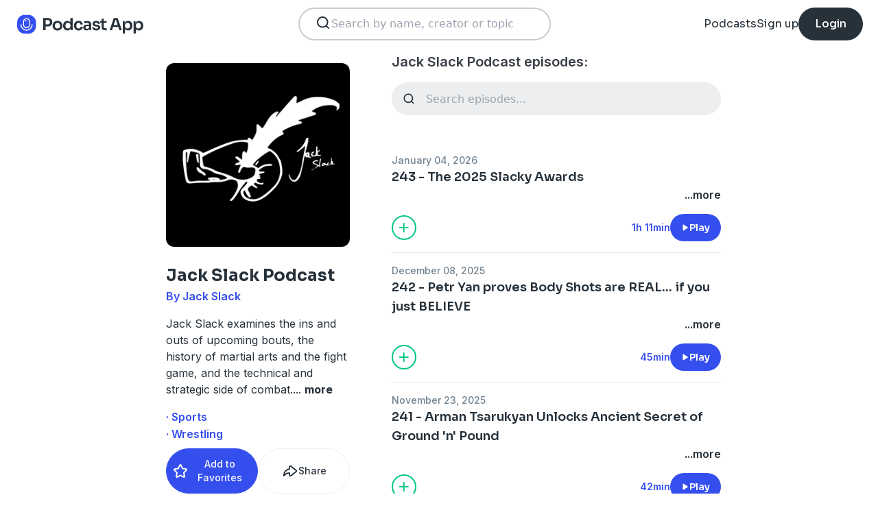

--- FILE ---
content_type: text/html; charset=utf-8
request_url: https://podcast.app/jack-slack-podcast-p271188
body_size: 15752
content:
<!DOCTYPE html><html lang="en"><head><meta charSet="utf-8"/><meta http-equiv="x-ua-compatible" content="ie=edge"/><meta name="viewport" content="width=device-width, initial-scale=1.0, user-scalable=0, viewport-fit=cover"/><title>Jack Slack Podcast podcast - Free on The Podcast App</title><link rel="canonical" href="https://podcast.app/jack-slack-podcast-p271188"/><meta name="description" content="Jack Slack examines the ins and outs of upcoming bouts,  the history of martial arts and the fight game, and the technical and strategic side of combat."/><link rel="preload" href="https://podcast-api-images.s3.amazonaws.com/corona/show/271188/logo_300x300.png" as="image" fetchPriority="high"/><meta name="title" content="Jack Slack Podcast podcast - Free on The Podcast App"/><meta name="author" content="Jack Slack"/><meta name="keywords" content="Jack Slack Podcast, Jack Slack, download, listen free, Podcasts, podcast, podcast app, Sports, Wrestling"/><meta name="robots" content="INDEX,FOLLOW"/><meta property="al:ios:app_name" content="The Podcast App"/><meta property="al:ios:app_store_id" content="1199070742"/><meta property="al:ios:url" content="https://podcast.app/jack-slack-podcast-p271188"/><meta property="og:title" content="Jack Slack Podcast by Jack Slack"/><meta property="og:image" content="https://podcast-api-images.s3.amazonaws.com/corona/show/271188/logo_300x300.png"/><meta property="og:site_name" content="The Podcast App"/><meta property="og:type" content="article"/><meta property="og:url" content="https://podcast.app/jack-slack-podcast-p271188"/><meta property="og:description" content="Jack Slack examines the ins and outs of upcoming bouts,  the history of martial arts and the fight game, and the technical and strategic side of combat."/><meta name="twitter:site" content="@thepodcastapp"/><meta name="twitter:title" content="Jack Slack Podcast by Jack Slack"/><meta name="twitter:description" content="Jack Slack examines the ins and outs of upcoming bouts,  the history of martial arts and the fight game, and the technical and strategic side of combat."/><meta name="twitter:image" content="https://podcast-api-images.s3.amazonaws.com/corona/show/271188/logo_300x300.png"/><meta name="twitter:image:alt" content="Jack Slack Podcast podcast"/><meta name="twitter:url" content="https://podcast.app/jack-slack-podcast-p271188"/><meta name="twitter:app:country" content="US"/><meta name="twitter:app:name:iphone" content="The podcast App"/><meta name="twitter:app:id:iphone" content="1199070742"/><meta name="twitter:app:url:iphone" content="https://podcast.app/jack-slack-podcast-p271188"/><meta name="twitter:app:name:ipad" content="The Podcast App"/><meta name="twitter:app:id:ipad" content="1199070742"/><meta name="twitter:app:url:ipad" content="https://podcast.app/jack-slack-podcast-p271188"/><script type="application/ld+json">{"@context":"https://schema.org/","@type":"PodcastSeries","name":"Jack Slack Podcast","description":"Jack Slack examines the ins and outs of upcoming bouts,  the history of martial arts and the fight game, and the technical and strategic side of combat.","aggregateRating":{"@type":"AggregateRating","ratingValue":"4.9","ratingCount":401}}</script><meta name="next-head-count" content="34"/><link rel="shortcut icon" href="/images/logo.png" type="image/x-icon"/><link rel="dns-prefetch" href="https://www.googletagmanager.com"/><link rel="dns-prefetch" href="https://connect.facebook.net"/><link rel="dns-prefetch" href="https://scripts.clarity.ms"/><link rel="preconnect" href="https://podcast-api-images.s3.amazonaws.com" crossorigin="anonymous"/><link rel="dns-prefetch" href="https://podcast-api-images.s3.amazonaws.com"/><link rel="preconnect" href="https://fonts.gstatic.com/s/inter/v18/UcC73FwrK3iLTeHuS_nVMrMxCp50SjIa2JL7W0Q5n-wU.woff2" as="font" type="font/woff2" crossorigin="anonymous"/><link rel="preconnect" href="https://fonts.gstatic.com/s/inter/v18/UcC73FwrK3iLTeHuS_nVMrMxCp50SjIa2ZL7W0Q5n-wU.woff2" as="font" type="font/woff2" crossorigin="anonymous"/><link rel="preconnect" href="https://fonts.gstatic.com/s/inter/v18/UcC73FwrK3iLTeHuS_nVMrMxCp50SjIa25L7W0Q5n-wU.woff2" as="font" type="font/woff2" crossorigin="anonymous"/><link rel="preconnect" href="https://fonts.gstatic.com/s/sora/v12/xMQbuFFYT72XzQUpDqW1KX4.woff2" as="font" type="font/woff2" crossorigin="anonymous"/><link rel="preconnect" href="https://fonts.gstatic.com/s/inter/v18/UcC73FwrK3iLTeHuS_nVMrMxCp50SjIa1ZL7W0Q5nw.woff2" as="font" type="font/woff2" crossorigin="anonymous"/><link rel="preload" href="/images/search.svg" as="image"/><link rel="preload" href="/images/menu.svg" as="image"/><link rel="preload" href="/images/stores/app-store-dark.svg" as="image"/><link rel="preload" href="/images/stores/play-store-dark.svg" as="image"/><link rel="preload" href="/images/compact-doorslam-bg-illustration@2x.png" as="image" fetchPriority="high"/><link rel="preload" href="/_next/static/css/e8fcfda1b60d2328.css" as="style"/><link rel="stylesheet" href="/_next/static/css/e8fcfda1b60d2328.css" data-n-g=""/><noscript data-n-css=""></noscript><script defer="" nomodule="" src="/_next/static/chunks/polyfills-c67a75d1b6f99dc8.js"></script><script src="/_next/static/chunks/webpack-1bf6759874be67ba.js" defer=""></script><script src="/_next/static/chunks/framework-0c7baedefba6b077.js" defer=""></script><script src="/_next/static/chunks/main-b1c870cd799b644f.js" defer=""></script><script src="/_next/static/chunks/pages/_app-694f6636754058dc.js" defer=""></script><script src="/_next/static/chunks/74dd9c48-ce06c3e2e9b22c56.js" defer=""></script><script src="/_next/static/chunks/41155975-caa0b14e1ebbee07.js" defer=""></script><script src="/_next/static/chunks/cb355538-dbc14caaa82355c9.js" defer=""></script><script src="/_next/static/chunks/846-6a1c1b8aef8fa4c7.js" defer=""></script><script src="/_next/static/chunks/622-bd38ae1761f177c2.js" defer=""></script><script src="/_next/static/chunks/311-80511dbae695c5f3.js" defer=""></script><script src="/_next/static/chunks/374-ab96733d3ef5e110.js" defer=""></script><script src="/_next/static/chunks/415-3a083e4f28fa2980.js" defer=""></script><script src="/_next/static/chunks/494-a1c458d94238fee0.js" defer=""></script><script src="/_next/static/chunks/pages/podcasts/%5Bpid%5D-f8c9feb58515a502.js" defer=""></script><script src="/_next/static/bNkPDwcBfLuJazTEuzwml/_buildManifest.js" defer=""></script><script src="/_next/static/bNkPDwcBfLuJazTEuzwml/_ssgManifest.js" defer=""></script></head><body><noscript><iframe src="https://www.googletagmanager.com/ns.html?id=GTM-NSM2WR2" height="0" width="0" style="display:none;visibility:hidden"></iframe></noscript><div id="__next"><div class="hidden"><main class="mx-2 flex w-full flex-col rounded-2xl bg-white p-6 opacity-100 md:mx-0 md:w-80"><header class="mb-6 flex flex-col gap-y-4"><section class="flex flex-row justify-end"><button><img src="/images/close.svg" class="h-6 w-6" alt="Close"/> </button></section><h2 class="w-full break-words px-1 text-left font-sora text-xl font-bold">Share Jack Slack Podcast</h2></header><span class="flex flex-row items-center gap-x-4 rounded-xl border border-white p-2 font-inter text-lg text-light-black hover:cursor-pointer hover:bg-light-gray"><span class="rounded-full border border-blue bg-blue p-2 text-white"><svg stroke="currentColor" fill="currentColor" stroke-width="0" viewBox="0 0 512 512" class="h-5 w-5" height="1em" width="1em" xmlns="http://www.w3.org/2000/svg"><path d="M326.612 185.391c59.747 59.809 58.927 155.698.36 214.59-.11.12-.24.25-.36.37l-67.2 67.2c-59.27 59.27-155.699 59.262-214.96 0-59.27-59.26-59.27-155.7 0-214.96l37.106-37.106c9.84-9.84 26.786-3.3 27.294 10.606.648 17.722 3.826 35.527 9.69 52.721 1.986 5.822.567 12.262-3.783 16.612l-13.087 13.087c-28.026 28.026-28.905 73.66-1.155 101.96 28.024 28.579 74.086 28.749 102.325.51l67.2-67.19c28.191-28.191 28.073-73.757 0-101.83-3.701-3.694-7.429-6.564-10.341-8.569a16.037 16.037 0 0 1-6.947-12.606c-.396-10.567 3.348-21.456 11.698-29.806l21.054-21.055c5.521-5.521 14.182-6.199 20.584-1.731a152.482 152.482 0 0 1 20.522 17.197zM467.547 44.449c-59.261-59.262-155.69-59.27-214.96 0l-67.2 67.2c-.12.12-.25.25-.36.37-58.566 58.892-59.387 154.781.36 214.59a152.454 152.454 0 0 0 20.521 17.196c6.402 4.468 15.064 3.789 20.584-1.731l21.054-21.055c8.35-8.35 12.094-19.239 11.698-29.806a16.037 16.037 0 0 0-6.947-12.606c-2.912-2.005-6.64-4.875-10.341-8.569-28.073-28.073-28.191-73.639 0-101.83l67.2-67.19c28.239-28.239 74.3-28.069 102.325.51 27.75 28.3 26.872 73.934-1.155 101.96l-13.087 13.087c-4.35 4.35-5.769 10.79-3.783 16.612 5.864 17.194 9.042 34.999 9.69 52.721.509 13.906 17.454 20.446 27.294 10.606l37.106-37.106c59.271-59.259 59.271-155.699.001-214.959z"></path></svg></span> <!-- -->Copy link</span><hr class="my-1 w-full opacity-80"/><a href="/cdn-cgi/l/email-protection#[base64]" target="_blank" class="flex flex-row items-center gap-x-4 rounded-xl border border-white p-2 font-inter text-lg text-light-black hover:cursor-pointer hover:bg-light-gray"><span class="rounded-full border border-blue bg-blue p-2 text-white"><svg stroke="currentColor" fill="currentColor" stroke-width="0" viewBox="0 0 512 512" class="h-5 w-5" height="1em" width="1em" xmlns="http://www.w3.org/2000/svg"><path d="M502.3 190.8c3.9-3.1 9.7-.2 9.7 4.7V400c0 26.5-21.5 48-48 48H48c-26.5 0-48-21.5-48-48V195.6c0-5 5.7-7.8 9.7-4.7 22.4 17.4 52.1 39.5 154.1 113.6 21.1 15.4 56.7 47.8 92.2 47.6 35.7.3 72-32.8 92.3-47.6 102-74.1 131.6-96.3 154-113.7zM256 320c23.2.4 56.6-29.2 73.4-41.4 132.7-96.3 142.8-104.7 173.4-128.7 5.8-4.5 9.2-11.5 9.2-18.9v-19c0-26.5-21.5-48-48-48H48C21.5 64 0 85.5 0 112v19c0 7.4 3.4 14.3 9.2 18.9 30.6 23.9 40.7 32.4 173.4 128.7 16.8 12.2 50.2 41.8 73.4 41.4z"></path></svg></span> <!-- -->Share to email</a><hr class="my-1 w-full opacity-80"/><a href="https://www.facebook.com/sharer/sharer.php?u=https%3A%2F%2Fpodcast.app%2Fjack-slack-podcast-p271188%3Futm_source%3Dweb%26utm_medium%3Dshare" target="_blank" class="flex flex-row items-center gap-x-4 rounded-xl border border-white p-2 font-inter text-lg text-light-black hover:cursor-pointer hover:bg-light-gray"><span class="rounded-full border border-blue bg-blue p-2 text-white"><svg stroke="currentColor" fill="currentColor" stroke-width="0" viewBox="0 0 448 512" class="h-5 w-5" height="1em" width="1em" xmlns="http://www.w3.org/2000/svg"><path d="M400 32H48A48 48 0 0 0 0 80v352a48 48 0 0 0 48 48h137.25V327.69h-63V256h63v-54.64c0-62.15 37-96.48 93.67-96.48 27.14 0 55.52 4.84 55.52 4.84v61h-31.27c-30.81 0-40.42 19.12-40.42 38.73V256h68.78l-11 71.69h-57.78V480H400a48 48 0 0 0 48-48V80a48 48 0 0 0-48-48z"></path></svg></span> <!-- -->Share to Facebook</a><hr class="my-1 w-full opacity-80"/><a class="flex flex-row items-center gap-x-4 rounded-xl border border-white p-2 font-inter text-lg text-light-black hover:cursor-pointer hover:bg-light-gray" href="https://twitter.com/intent/tweet?text=https%3A%2F%2Fpodcast.app%2Fjack-slack-podcast-p271188%3Futm_source%3Dweb%26utm_medium%3Dshare" target="_blank"><span class="rounded-full border border-blue bg-blue p-2 text-white"><svg stroke="currentColor" fill="currentColor" stroke-width="0" viewBox="0 0 512 512" class="h-5 w-5" height="1em" width="1em" xmlns="http://www.w3.org/2000/svg"><path d="M389.2 48h70.6L305.6 224.2 487 464H345L233.7 318.6 106.5 464H35.8L200.7 275.5 26.8 48H172.4L272.9 180.9 389.2 48zM364.4 421.8h39.1L151.1 88h-42L364.4 421.8z"></path></svg></span> <!-- -->Share to X</a></main></div><div class="hidden"><div class="z-40 flex flex-col items-center justify-center rounded-3xl border border-light-black bg-white"><header class="flex w-full flex-row justify-end px-4 pt-4"><img src="/images/close.svg" alt="Close" class="h-6 w-6 hover:cursor-pointer"/></header><article class="flex w-full flex-col items-center justify-center rounded-6xl py-8"><img src="/images/logo.png" alt="Podcast App" class="mb-5 h-12 w-12"/><h1 class="mx-8 mb-8 text-center font-sora text-4xl font-bold md:mx-32">Sign up to save your podcasts</h1><form class="flex w-4/5 flex-col gap-y-5 md:w-3/4"><div class="flex flex-col gap-y-3"><label class="font-inter text-base font-medium text-light-black">Email address</label><div class="flex flex-row items-center gap-x-1 rounded-full border-2 bg-input-background px-4 py-3 border-pagination-border-gray focus-within:border-blue"><img src="/images/signup_email-field.svg" alt="Email" class="h-8 w-8 flex-grow-0"/><input class="flex-grow bg-input-background placeholder:font-inter placeholder:text-base placeholder:font-medium placeholder:text-pill-back placeholder:opacity-40 focus:outline-none" type="email" placeholder="name@domain.com" value=""/></div></div><div class="flex flex-col gap-y-3"><label class="font-inter text-base font-medium text-light-black">Password</label><div class="flex flex-row items-center gap-x-1 rounded-full border-2 bg-input-background px-4 py-3 border-pagination-border-gray focus-within:border-blue"><img src="/images/signup_password-field.svg" alt="Password" class="h-8 w-8 flex-grow-0"/><input class="flex-grow bg-input-background placeholder:font-inter placeholder:text-base placeholder:font-medium placeholder:text-pill-back placeholder:opacity-40 focus:outline-none" type="password" placeholder="Password" value=""/></div></div><button class="group flex w-full items-center justify-center rounded-full border border-blue bg-blue py-4 hover:bg-white" type="submit"><span class="font-sora text-base font-bold leading-6 tracking-tight text-white group-hover:text-blue">Register</span></button></form><div class="relative my-8 flex w-4/5 flex-row items-center md:w-3/4"><hr class=" flex-grow border border-pagination-border-gray"/><span class="mx-6 font-inter text-base font-medium text-light-black">Or</span><hr class=" flex-grow border border-pagination-border-gray"/></div><section class="flex w-4/5 flex-col gap-y-5 md:w-3/4"><button class="flex  flex-row items-center justify-center rounded-full border border-pagination-border-gray px-3 py-4 hover:bg-pagination-border-gray"><img src="/images/auth/signup_google.svg" alt="Continue with Google" class="h-7.5 w-7.5 flex-grow-0"/><span class="flex-grow font-inter text-base font-medium tracking-normal text-light-black">Continue with Google</span></button></section><section class="mt-7 flex w-4/5 flex-col items-center justify-center gap-y-8 md:w-3/4"><span class="font-inter text-base font-medium text-light-black">Already have an account?<!-- --> <a class="font-bold text-blue hover:underline" href="/signin">Log in here.</a></span></section></article></div></div><div class="left-0 top-0 mb-4 h-15 w-15 bg-white"></div><nav class="absolute left-0 top-0 z-10 flex w-full flex-col  bg-white"><section class="flex h-17.5 flex-row items-center justify-between p-5 md:p-5.5"><a href="/"><img src="/images/logo.svg" alt="Podcast App" class="h-7.5 w-auto"/></a><section class="flex gap-x-7.5 md:hidden "><img src="/images/search.svg" alt="Search" class="h-6 w-auto undefined"/><img src="/images/menu.svg" alt="Menu" class="h-6 w-auto"/></section><section class="hidden flex-row md:flex"><form class="w-96 px-2"><div class="my-2 flex h-12 w-full flex-row rounded-full border-2 border-search-border-gray bg-white px-5.5 py-2"><div class="flex w-full flex-row gap-x-2 "><img src="/images/search.svg" class="h-6 w-6" alt="Search..."/><input class="h- flex-grow appearance-none" type="text" placeholder="Search by name, creator or topic" value=""/></div></div></form></section><section class="hidden flex-row items-center gap-x-7.5 md:flex"><a class="font-sora text-base text-light-black hover:underline" href="/shows">Podcasts</a><a class="font-sora text-base text-light-black hover:underline" href="/register">Sign up</a><a class="flex h-12 items-center justify-center rounded-3xl bg-light-black px-6 hover:opacity-80" href="/signin"><span class="font-sora text-base font-medium text-white">Login</span></a></section></section><section class="hidden"><form class="w-full px-2"><div class="my-2 flex h-12 w-full flex-row rounded-full border-2 border-search-border-gray bg-white px-5.5 py-2"><div class="flex w-full flex-row gap-x-2"><img src="/images/search.svg" class="h-6 w-6" alt="Search..."/><input class="flex-grow appearance-none" type="text" placeholder="Search by name, creator or topic" value=""/></div></div></form><a class="mx-5.5  bg-white p-4 text-center font-sora text-lg text-light-black" href="/shows">Podcasts</a><div class="flex w-full items-center justify-center"><hr class="w-96/100 border-light-gray bg-light-gray"/></div><a class="mx-5.5  bg-white p-4 text-center font-sora text-lg text-light-black" href="/signin">Login</a><a class="mx-5.5 rounded-full bg-blue p-4 text-center font-sora text-lg text-white" href="/register">Sign up</a></section></nav><div class="flex flex-col md:mx-auto md:w-2/3 md:flex-row md:gap-x-2"><div itemscope="" itemType="https://schema.org/PodcastSeries" class="md:w-2/5"><meta name="name" content="Jack Slack Podcast"/><meta name="description" content="Jack Slack examines the ins and outs of upcoming bouts,  the history of martial arts and the fight game, and the technical and strategic side of combat."/><div><section class="mx-auto flex flex-col justify-start p-4 md:w-10/12 md:justify-between md:pl-0"><header class="flex flex-row space-x-4 md:flex-col md:space-x-0 "><img src="https://podcast-api-images.s3.amazonaws.com/corona/show/271188/logo_300x300.png" class="h-32 w-32 rounded-xl md:h-auto md:w-full" alt="Jack Slack Podcast"/><section class="flex flex-col md:mt-6"><h1 class="w-full break-words text-left font-sora text-2xl font-bold leading-9 text-light-black">Jack Slack Podcast</h1><p class="font-inter text-base font-semibold leading-6 text-blue">By Jack Slack</p></section></header><article class="flex flex-col space-y-2 py-2"><div class="styled-description font-inter text-base font-normal leading-6 text-light-black">Jack Slack examines the ins and outs of upcoming bouts,  the history of martial arts and the fight game, and the technical and strategic side of combat.<!-- -->...<!-- --> <span class="font-bold hover:cursor-pointer">more</span></div><section class="hidden"><span class="font-inter text-base font-bold"></span></section></article><ul class="hidden flex-col md:flex"><li><a class="font-inter text-base font-semibold text-blue hover:underline" href="/shows/sports">· Sports</a></li><li><a class="font-inter text-base font-semibold text-blue hover:underline" href="/shows/wrestling">· Wrestling</a></li></ul><section class="flex w-full flex-row gap-x-3 py-2"><button class="flex w-full flex-row items-center justify-center gap-x-2 rounded-full border px-2 py-3 text-center font-inter text-sm font-medium border-blue bg-blue text-white"><img src="/images/add_favorites.svg" alt="Share" class="h-6 w-6"/>Add to Favorites</button><button class="flex w-full flex-row items-center justify-center gap-x-2 rounded-full border border-light-gray px-2 py-3 text-center font-inter text-sm font-medium text-light-black md:hover:bg-light-gray"><img src="/images/share.svg" alt="Share" class="h-6 w-6"/>Share</button></section><hr class="my-2 opacity-70"/><section itemscope="" itemProp="aggregateRating" itemType="https://schema.org/AggregateRating" class="flex items-center justify-between p-2"><div class="flex flex-row items-center space-x-2"><ul class="flex flex-row items-center justify-center gap-x-0.5"><li><img src="/images/star-full.svg" alt="4.9" class="h-5 w-5"/></li><li><img src="/images/star-full.svg" alt="4.9" class="h-5 w-5"/></li><li><img src="/images/star-full.svg" alt="4.9" class="h-5 w-5"/></li><li><img src="/images/star-full.svg" alt="4.9" class="h-5 w-5"/></li><li><img src="/images/star-half.svg" alt="4.9" class="h-5 w-5"/></li></ul><p class="font-inter text-xl font-bold  text-light-black" itemProp="ratingValue">4.9</p></div><p class="flex-grow gap-x-2 text-right font-inter text-base font-medium leading-6 text-light-black"><span itemProp="reviewCount" class="hidden">401</span>401 ratings</p><div itemProp="itemReviewed" itemscope="" itemType="https://schema.org/PodcastSeries"><meta itemProp="name" content="Jack Slack Podcast"/><meta itemProp="description" content="Jack Slack examines the ins and outs of upcoming bouts,  the history of martial arts and the fight game, and the technical and strategic side of combat."/></div></section><hr class="my-2 opacity-70"/><section class="flex flex-row justify-between py-2 md:flex-col md:py-0"><a href="https://itunes.apple.com/us/app/the-podcast-app/id1199070742?mt=8" class="w-full"><img src="/images/stores/app-store-dark.svg" alt="Download on the App Store" class="h-auto w-full md:hidden"/></a><section class="hidden flex-col gap-y-5 py-4 md:flex"><a href="https://itunes.apple.com/us/app/the-podcast-app/id1199070742?mt=8"><img src="/images/stores/app-store-dark.svg" alt="Download on the App Store" class="h-auto w-full"/></a><a href="https://play.google.com/store/apps/details?id=com.streema.podcast&amp;hl=en"><img alt="Get it on Google Play" loading="lazy" width="298" height="88" decoding="async" data-nimg="1" class="h-auto w-full" style="color:transparent" src="/images/stores/play-store-dark.svg"/></a></section></section><hr class="my-2 opacity-70 md:hidden"/><div class="hidden md:block"><article class="m-4 flex flex-col gap-y-3 rounded-3xl bg-blue bg-opacity-10 p-7 md:m-0"><h2 class="break-words font-sora text-xl font-semibold">FAQs about Jack Slack Podcast:</h2><section><h3 class="break-words font-inter text-base font-bold leading-6 text-light-black">How many episodes does Jack Slack Podcast have?</h3><p class="break-words font-inter text-base font-normal leading-6 text-light-black">The podcast currently has 508 episodes available.</p></section></article></div></section></div></div><section class="mx-auto flex w-full flex-col px-4 md:w-3/5"><h2 class="font-inter text-xl font-semibold text-black">Jack Slack Podcast episodes:</h2><form class="w-full"><input class="episode-search my-4 h-12 w-full appearance-none rounded-full bg-light-gray px-4 py-2 text-left placeholder:text-left" type="text" placeholder="Search episodes..." value=""/></form><ul class="md:mt-8"><li><article class="my-2 flex flex-col gap-y-1"><a class="font-inter text-sm font-medium text-title-gray" title="243 - The 2025 Slacky Awards - Jack Slack Podcast" rel="nofollow" href="/243-the-2025-slacky-awards-e437310935">January 04, 2026</a><a title="243 - The 2025 Slacky Awards - Jack Slack Podcast" rel="nofollow" class="font-sora text-lg font-semibold text-light-black" href="/243-the-2025-slacky-awards-e437310935">243 - The 2025 Slacky Awards</a><div><a class="line-clamp-2" title="243 - The 2025 Slacky Awards - Jack Slack Podcast" rel="nofollow" href="/243-the-2025-slacky-awards-e437310935"><div></div></a><div class="flex flex-row justify-end"><span class="font-inter text-base font-semibold text-light-black hover:cursor-pointer">...more</span></div></div><section class="mt-4 flex flex-row items-center justify-between"><img src="/images/add_listenlater.svg" alt="Listen Later" class="h-9 w-auto hover:cursor-pointer"/><nav class="flex flex-row items-center gap-x-4"><span class="font-inter text-sm font-semibold text-blue">1h 11min</span><button class="flex flex-row items-center gap-x-2 rounded-full bg-blue px-4 py-2 font-sora text-sm font-semibold leading-6 text-white"><img src="/images/play.svg" alt="243 - The 2025 Slacky Awards" class="h-3 w-3"/>Play</button></nav></section></article><hr class="my-4 w-full text-header-shadow-gray"/></li><li><article class="my-2 flex flex-col gap-y-1"><a class="font-inter text-sm font-medium text-title-gray" title="242 - Petr Yan proves Body Shots are REAL... if you just BELIEVE - Jack Slack Podcast" rel="nofollow" href="/242-petr-yan-proves-body-shots-are-real-if-you-just-believe-e434589600">December 08, 2025</a><a title="242 - Petr Yan proves Body Shots are REAL... if you just BELIEVE - Jack Slack Podcast" rel="nofollow" class="font-sora text-lg font-semibold text-light-black" href="/242-petr-yan-proves-body-shots-are-real-if-you-just-believe-e434589600">242 - Petr Yan proves Body Shots are REAL... if you just BELIEVE</a><div><a class="line-clamp-2" title="242 - Petr Yan proves Body Shots are REAL... if you just BELIEVE - Jack Slack Podcast" rel="nofollow" href="/242-petr-yan-proves-body-shots-are-real-if-you-just-believe-e434589600"><div></div></a><div class="flex flex-row justify-end"><span class="font-inter text-base font-semibold text-light-black hover:cursor-pointer">...more</span></div></div><section class="mt-4 flex flex-row items-center justify-between"><img src="/images/add_listenlater.svg" alt="Listen Later" class="h-9 w-auto hover:cursor-pointer"/><nav class="flex flex-row items-center gap-x-4"><span class="font-inter text-sm font-semibold text-blue">45min</span><button class="flex flex-row items-center gap-x-2 rounded-full bg-blue px-4 py-2 font-sora text-sm font-semibold leading-6 text-white"><img src="/images/play.svg" alt="242 - Petr Yan proves Body Shots are REAL... if you just BELIEVE" class="h-3 w-3"/>Play</button></nav></section></article><hr class="my-4 w-full text-header-shadow-gray"/></li><li><article class="my-2 flex flex-col gap-y-1"><a class="font-inter text-sm font-medium text-title-gray" title="241 - Arman Tsarukyan Unlocks Ancient Secret of Ground &#x27;n&#x27; Pound - Jack Slack Podcast" rel="nofollow" href="/241-arman-tsarukyan-unlocks-ancient-secret-of-ground-n-pound-e432799290">November 23, 2025</a><a title="241 - Arman Tsarukyan Unlocks Ancient Secret of Ground &#x27;n&#x27; Pound - Jack Slack Podcast" rel="nofollow" class="font-sora text-lg font-semibold text-light-black" href="/241-arman-tsarukyan-unlocks-ancient-secret-of-ground-n-pound-e432799290">241 - Arman Tsarukyan Unlocks Ancient Secret of Ground &#x27;n&#x27; Pound</a><div><a class="line-clamp-2" title="241 - Arman Tsarukyan Unlocks Ancient Secret of Ground &#x27;n&#x27; Pound - Jack Slack Podcast" rel="nofollow" href="/241-arman-tsarukyan-unlocks-ancient-secret-of-ground-n-pound-e432799290"><div></div></a><div class="flex flex-row justify-end"><span class="font-inter text-base font-semibold text-light-black hover:cursor-pointer">...more</span></div></div><section class="mt-4 flex flex-row items-center justify-between"><img src="/images/add_listenlater.svg" alt="Listen Later" class="h-9 w-auto hover:cursor-pointer"/><nav class="flex flex-row items-center gap-x-4"><span class="font-inter text-sm font-semibold text-blue">42min</span><button class="flex flex-row items-center gap-x-2 rounded-full bg-blue px-4 py-2 font-sora text-sm font-semibold leading-6 text-white"><img src="/images/play.svg" alt="241 - Arman Tsarukyan Unlocks Ancient Secret of Ground &#x27;n&#x27; Pound" class="h-3 w-3"/>Play</button></nav></section></article><hr class="my-4 w-full text-header-shadow-gray"/></li><li><article class="my-2 flex flex-col gap-y-1"><a class="font-inter text-sm font-medium text-title-gray" title="240 - Beefier Makhachev Dominates in Fifth Least Violent Title Fight of 2025 - Jack Slack Podcast" rel="nofollow" href="/240-beefier-makhachev-dominates-in-fifth-least-violent-title-fight-of-2025-e432143260">November 17, 2025</a><a title="240 - Beefier Makhachev Dominates in Fifth Least Violent Title Fight of 2025 - Jack Slack Podcast" rel="nofollow" class="font-sora text-lg font-semibold text-light-black" href="/240-beefier-makhachev-dominates-in-fifth-least-violent-title-fight-of-2025-e432143260">240 - Beefier Makhachev Dominates in Fifth Least Violent Title Fight of 2025</a><div><a class="line-clamp-2" title="240 - Beefier Makhachev Dominates in Fifth Least Violent Title Fight of 2025 - Jack Slack Podcast" rel="nofollow" href="/240-beefier-makhachev-dominates-in-fifth-least-violent-title-fight-of-2025-e432143260"><div></div></a><div class="flex flex-row justify-end"><span class="font-inter text-base font-semibold text-light-black hover:cursor-pointer">...more</span></div></div><section class="mt-4 flex flex-row items-center justify-between"><img src="/images/add_listenlater.svg" alt="Listen Later" class="h-9 w-auto hover:cursor-pointer"/><nav class="flex flex-row items-center gap-x-4"><span class="font-inter text-sm font-semibold text-blue">35min</span><button class="flex flex-row items-center gap-x-2 rounded-full bg-blue px-4 py-2 font-sora text-sm font-semibold leading-6 text-white"><img src="/images/play.svg" alt="240 - Beefier Makhachev Dominates in Fifth Least Violent Title Fight of 2025" class="h-3 w-3"/>Play</button></nav></section></article><hr class="my-4 w-full text-header-shadow-gray"/></li><li><article class="my-2 flex flex-col gap-y-1"><a class="font-inter text-sm font-medium text-title-gray" title="239 - Ciryl Gane Looks Sharp against Tom Aspinall, Immediately Sabotages Self - Jack Slack Podcast" rel="nofollow" href="/239-ciryl-gane-looks-sharp-against-tom-aspinall-immediately-sabotages-self-e429655124">October 26, 2025</a><a title="239 - Ciryl Gane Looks Sharp against Tom Aspinall, Immediately Sabotages Self - Jack Slack Podcast" rel="nofollow" class="font-sora text-lg font-semibold text-light-black" href="/239-ciryl-gane-looks-sharp-against-tom-aspinall-immediately-sabotages-self-e429655124">239 - Ciryl Gane Looks Sharp against Tom Aspinall, Immediately Sabotages Self</a><div><a class="line-clamp-2" title="239 - Ciryl Gane Looks Sharp against Tom Aspinall, Immediately Sabotages Self - Jack Slack Podcast" rel="nofollow" href="/239-ciryl-gane-looks-sharp-against-tom-aspinall-immediately-sabotages-self-e429655124"><div></div></a><div class="flex flex-row justify-end"><span class="font-inter text-base font-semibold text-light-black hover:cursor-pointer">...more</span></div></div><section class="mt-4 flex flex-row items-center justify-between"><img src="/images/add_listenlater.svg" alt="Listen Later" class="h-9 w-auto hover:cursor-pointer"/><nav class="flex flex-row items-center gap-x-4"><span class="font-inter text-sm font-semibold text-blue">41min</span><button class="flex flex-row items-center gap-x-2 rounded-full bg-blue px-4 py-2 font-sora text-sm font-semibold leading-6 text-white"><img src="/images/play.svg" alt="239 - Ciryl Gane Looks Sharp against Tom Aspinall, Immediately Sabotages Self" class="h-3 w-3"/>Play</button></nav></section></article><hr class="my-4 w-full text-header-shadow-gray"/></li><li><article class="my-2 flex flex-col gap-y-1"><a class="font-inter text-sm font-medium text-title-gray" title="238 - Brendan Allen Grinds Down RDR, UFC Refs Trip Over Own Dicks Again - Jack Slack Podcast" rel="nofollow" href="/238-brendan-allen-grinds-down-rdr-ufc-refs-trip-over-own-dicks-again-e428888573">October 19, 2025</a><a title="238 - Brendan Allen Grinds Down RDR, UFC Refs Trip Over Own Dicks Again - Jack Slack Podcast" rel="nofollow" class="font-sora text-lg font-semibold text-light-black" href="/238-brendan-allen-grinds-down-rdr-ufc-refs-trip-over-own-dicks-again-e428888573">238 - Brendan Allen Grinds Down RDR, UFC Refs Trip Over Own Dicks Again</a><div><a class="line-clamp-2" title="238 - Brendan Allen Grinds Down RDR, UFC Refs Trip Over Own Dicks Again - Jack Slack Podcast" rel="nofollow" href="/238-brendan-allen-grinds-down-rdr-ufc-refs-trip-over-own-dicks-again-e428888573"><div></div></a><div class="flex flex-row justify-end"><span class="font-inter text-base font-semibold text-light-black hover:cursor-pointer">...more</span></div></div><section class="mt-4 flex flex-row items-center justify-between"><img src="/images/add_listenlater.svg" alt="Listen Later" class="h-9 w-auto hover:cursor-pointer"/><nav class="flex flex-row items-center gap-x-4"><span class="font-inter text-sm font-semibold text-blue">30min</span><button class="flex flex-row items-center gap-x-2 rounded-full bg-blue px-4 py-2 font-sora text-sm font-semibold leading-6 text-white"><img src="/images/play.svg" alt="238 - Brendan Allen Grinds Down RDR, UFC Refs Trip Over Own Dicks Again" class="h-3 w-3"/>Play</button></nav></section></article><hr class="my-4 w-full text-header-shadow-gray"/></li><li><article class="my-2 flex flex-col gap-y-1"><a class="font-inter text-sm font-medium text-title-gray" title="237 - How Much Longer can Oliveira Keep Saving Cards and Smashing Lightweights? - Jack Slack Podcast" rel="nofollow" href="/237-how-much-longer-can-oliveira-keep-saving-cards-and-smashing-lightweights-e428187860">October 12, 2025</a><a title="237 - How Much Longer can Oliveira Keep Saving Cards and Smashing Lightweights? - Jack Slack Podcast" rel="nofollow" class="font-sora text-lg font-semibold text-light-black" href="/237-how-much-longer-can-oliveira-keep-saving-cards-and-smashing-lightweights-e428187860">237 - How Much Longer can Oliveira Keep Saving Cards and Smashing Lightweights?</a><div><a class="line-clamp-2" title="237 - How Much Longer can Oliveira Keep Saving Cards and Smashing Lightweights? - Jack Slack Podcast" rel="nofollow" href="/237-how-much-longer-can-oliveira-keep-saving-cards-and-smashing-lightweights-e428187860"><div></div></a><div class="flex flex-row justify-end"><span class="font-inter text-base font-semibold text-light-black hover:cursor-pointer">...more</span></div></div><section class="mt-4 flex flex-row items-center justify-between"><img src="/images/add_listenlater.svg" alt="Listen Later" class="h-9 w-auto hover:cursor-pointer"/><nav class="flex flex-row items-center gap-x-4"><span class="font-inter text-sm font-semibold text-blue">25min</span><button class="flex flex-row items-center gap-x-2 rounded-full bg-blue px-4 py-2 font-sora text-sm font-semibold leading-6 text-white"><img src="/images/play.svg" alt="237 - How Much Longer can Oliveira Keep Saving Cards and Smashing Lightweights?" class="h-3 w-3"/>Play</button></nav></section></article><hr class="my-4 w-full text-header-shadow-gray"/></li><li><article class="my-2 flex flex-col gap-y-1"><a class="font-inter text-sm font-medium text-title-gray" title="236 - Alex Pereira Nukes Ank in No Hit Run, Recycles Old Meme for x2 Disrespect - Jack Slack Podcast" rel="nofollow" href="/236-alex-pereira-nukes-ank-in-no-hit-run-recycles-old-meme-for-x2-disrespect-e427422405">October 05, 2025</a><a title="236 - Alex Pereira Nukes Ank in No Hit Run, Recycles Old Meme for x2 Disrespect - Jack Slack Podcast" rel="nofollow" class="font-sora text-lg font-semibold text-light-black" href="/236-alex-pereira-nukes-ank-in-no-hit-run-recycles-old-meme-for-x2-disrespect-e427422405">236 - Alex Pereira Nukes Ank in No Hit Run, Recycles Old Meme for x2 Disrespect</a><div><a class="line-clamp-2" title="236 - Alex Pereira Nukes Ank in No Hit Run, Recycles Old Meme for x2 Disrespect - Jack Slack Podcast" rel="nofollow" href="/236-alex-pereira-nukes-ank-in-no-hit-run-recycles-old-meme-for-x2-disrespect-e427422405"><div></div></a><div class="flex flex-row justify-end"><span class="font-inter text-base font-semibold text-light-black hover:cursor-pointer">...more</span></div></div><section class="mt-4 flex flex-row items-center justify-between"><img src="/images/add_listenlater.svg" alt="Listen Later" class="h-9 w-auto hover:cursor-pointer"/><nav class="flex flex-row items-center gap-x-4"><span class="font-inter text-sm font-semibold text-blue">32min</span><button class="flex flex-row items-center gap-x-2 rounded-full bg-blue px-4 py-2 font-sora text-sm font-semibold leading-6 text-white"><img src="/images/play.svg" alt="236 - Alex Pereira Nukes Ank in No Hit Run, Recycles Old Meme for x2 Disrespect" class="h-3 w-3"/>Play</button></nav></section></article><hr class="my-4 w-full text-header-shadow-gray"/></li><li><article class="my-2 flex flex-col gap-y-1"><a class="font-inter text-sm font-medium text-title-gray" title="235 - Carlos Ulberg Buries the Reyesurgeance, UFC gets Fat Stacks for Filler Card - Jack Slack Podcast" rel="nofollow" href="/235-carlos-ulberg-buries-the-reyesurgeance-ufc-gets-fat-stacks-for-filler-card-e426628472">September 28, 2025</a><a title="235 - Carlos Ulberg Buries the Reyesurgeance, UFC gets Fat Stacks for Filler Card - Jack Slack Podcast" rel="nofollow" class="font-sora text-lg font-semibold text-light-black" href="/235-carlos-ulberg-buries-the-reyesurgeance-ufc-gets-fat-stacks-for-filler-card-e426628472">235 - Carlos Ulberg Buries the Reyesurgeance, UFC gets Fat Stacks for Filler Card</a><div><a class="line-clamp-2" title="235 - Carlos Ulberg Buries the Reyesurgeance, UFC gets Fat Stacks for Filler Card - Jack Slack Podcast" rel="nofollow" href="/235-carlos-ulberg-buries-the-reyesurgeance-ufc-gets-fat-stacks-for-filler-card-e426628472"><div></div></a><div class="flex flex-row justify-end"><span class="font-inter text-base font-semibold text-light-black hover:cursor-pointer">...more</span></div></div><section class="mt-4 flex flex-row items-center justify-between"><img src="/images/add_listenlater.svg" alt="Listen Later" class="h-9 w-auto hover:cursor-pointer"/><nav class="flex flex-row items-center gap-x-4"><span class="font-inter text-sm font-semibold text-blue">17min</span><button class="flex flex-row items-center gap-x-2 rounded-full bg-blue px-4 py-2 font-sora text-sm font-semibold leading-6 text-white"><img src="/images/play.svg" alt="235 - Carlos Ulberg Buries the Reyesurgeance, UFC gets Fat Stacks for Filler Card" class="h-3 w-3"/>Play</button></nav></section></article><hr class="my-4 w-full text-header-shadow-gray"/></li><li><article class="my-2 flex flex-col gap-y-1"><a class="font-inter text-sm font-medium text-title-gray" title="234 - Diego Lopes and Jean Silva trade elbows until one falls flat - Jack Slack Podcast" rel="nofollow" href="/234-diego-lopes-and-jean-silva-trade-elbows-until-one-falls-flat-e425200915">September 14, 2025</a><a title="234 - Diego Lopes and Jean Silva trade elbows until one falls flat - Jack Slack Podcast" rel="nofollow" class="font-sora text-lg font-semibold text-light-black" href="/234-diego-lopes-and-jean-silva-trade-elbows-until-one-falls-flat-e425200915">234 - Diego Lopes and Jean Silva trade elbows until one falls flat</a><div><a class="line-clamp-2" title="234 - Diego Lopes and Jean Silva trade elbows until one falls flat - Jack Slack Podcast" rel="nofollow" href="/234-diego-lopes-and-jean-silva-trade-elbows-until-one-falls-flat-e425200915"><div></div></a><div class="flex flex-row justify-end"><span class="font-inter text-base font-semibold text-light-black hover:cursor-pointer">...more</span></div></div><section class="mt-4 flex flex-row items-center justify-between"><img src="/images/add_listenlater.svg" alt="Listen Later" class="h-9 w-auto hover:cursor-pointer"/><nav class="flex flex-row items-center gap-x-4"><span class="font-inter text-sm font-semibold text-blue">38min</span><button class="flex flex-row items-center gap-x-2 rounded-full bg-blue px-4 py-2 font-sora text-sm font-semibold leading-6 text-white"><img src="/images/play.svg" alt="234 - Diego Lopes and Jean Silva trade elbows until one falls flat" class="h-3 w-3"/>Play</button></nav></section></article><hr class="my-4 w-full text-header-shadow-gray"/></li></ul><nav class="mb-2 flex h-15 w-full items-center rounded-full border border-light-gray"><ul class="flex w-full flex-row items-center justify-between p-1.5"><li><a rel="nofollow" class="flex h-12 w-15 items-center justify-center font-inter text-lg font-medium text-light-black opacity-60" href="/jack-slack-podcast-p271188">Prev</a></li><li><a rel="nofollow" class="flex h-12 items-center rounded-full px-5 font-inter text-lg font-medium bg-blue text-white" href="/jack-slack-podcast-p271188">1</a></li><li><a rel="nofollow" class="flex h-12 items-center rounded-full px-5 font-inter text-lg font-medium text-light-black" href="/jack-slack-podcast-p271188?page=2">2</a></li><li><a rel="nofollow" class="flex h-12 items-center rounded-full px-5 font-inter text-lg font-medium text-light-black" href="/jack-slack-podcast-p271188?page=3">3</a></li><li><a rel="nofollow" class="flex h-12 items-center rounded-full px-5 font-inter text-lg font-medium text-light-black" href="/jack-slack-podcast-p271188?page=4">4</a></li><li><a rel="nofollow" class="flex h-12 items-center rounded-full px-5 font-inter text-lg font-medium text-light-black" href="/jack-slack-podcast-p271188?page=5">5</a></li><li><a rel="nofollow" class="flex h-12 w-15 items-center justify-center font-inter text-lg font-medium text-light-black undefined" href="/jack-slack-podcast-p271188?page=2">Next</a></li></ul></nav></section></div><div class="block md:hidden"><article class="m-4 flex flex-col gap-y-3 rounded-3xl bg-blue bg-opacity-10 p-7 md:m-0"><h2 class="break-words font-sora text-xl font-semibold">FAQs about Jack Slack Podcast:</h2><section><h3 class="break-words font-inter text-base font-bold leading-6 text-light-black">How many episodes does Jack Slack Podcast have?</h3><p class="break-words font-inter text-base font-normal leading-6 text-light-black">The podcast currently has 508 episodes available.</p></section></article></div><section class="p-7 md:mx-auto md:my-11 md:w-2/3 md:p-0"><header class="flex flex-row"><h2 class="w-full text-left font-sora text-2xl font-bold text-light-black">More shows like Jack Slack Podcast</h2></header><section class="grid grid-cols-2 justify-between gap-3.5 py-3.5 md:grid-cols-3 md:gap-5 lg:grid-cols-4 lg:gap-10"><a class="mx-auto min-h-fit w-full rounded-xl border border-light-gray p-2.5" title="MMA Fighting by MMA Fighting" href="/mma-fighting-p7941"><img alt="MMA Fighting by MMA Fighting" fetchpriority="low" loading="lazy" width="300" height="300" decoding="async" data-nimg="1" class="rounded-xl" style="color:transparent" srcSet="/_next/image?url=https%3A%2F%2Fpodcast-api-images.s3.amazonaws.com%2Fcorona%2Fshow%2F7941%2Flogo_300x300.jpeg&amp;w=384&amp;q=75 1x, /_next/image?url=https%3A%2F%2Fpodcast-api-images.s3.amazonaws.com%2Fcorona%2Fshow%2F7941%2Flogo_300x300.jpeg&amp;w=640&amp;q=75 2x" src="/_next/image?url=https%3A%2F%2Fpodcast-api-images.s3.amazonaws.com%2Fcorona%2Fshow%2F7941%2Flogo_300x300.jpeg&amp;w=640&amp;q=75"/><div class="flex flex-col gap-y-2 py-2"><h3 class="line-clamp-2 font-sora text-sm font-semibold">MMA Fighting</h3><p class="font-inter text-xs font-medium text-light-black"><span class="font-bold">1,332</span> Listeners</p></div></a><a class="mx-auto min-h-fit w-full rounded-xl border border-light-gray p-2.5" title="The Anik &amp; Florian Podcast by Draftkings Network" href="/the-anik-florian-podcast-p7993"><img alt="The Anik &amp; Florian Podcast by Draftkings Network" fetchpriority="low" loading="lazy" width="300" height="300" decoding="async" data-nimg="1" class="rounded-xl" style="color:transparent" srcSet="/_next/image?url=https%3A%2F%2Fpodcast-api-images.s3.amazonaws.com%2Fcorona%2Fshow%2F7993%2Flogo_300x300.jpeg&amp;w=384&amp;q=75 1x, /_next/image?url=https%3A%2F%2Fpodcast-api-images.s3.amazonaws.com%2Fcorona%2Fshow%2F7993%2Flogo_300x300.jpeg&amp;w=640&amp;q=75 2x" src="/_next/image?url=https%3A%2F%2Fpodcast-api-images.s3.amazonaws.com%2Fcorona%2Fshow%2F7993%2Flogo_300x300.jpeg&amp;w=640&amp;q=75"/><div class="flex flex-col gap-y-2 py-2"><h3 class="line-clamp-2 font-sora text-sm font-semibold">The Anik &amp; Florian Podcast</h3><p class="font-inter text-xs font-medium text-light-black"><span class="font-bold">822</span> Listeners</p></div></a><a class="mx-auto min-h-fit w-full rounded-xl border border-light-gray p-2.5" title="The Co-Main Event MMA Podcast by Chad Dundas and Ben Fowlkes" href="/the-co-main-event-mma-podcast-p8110"><img alt="The Co-Main Event MMA Podcast by Chad Dundas and Ben Fowlkes" fetchpriority="low" loading="lazy" width="300" height="300" decoding="async" data-nimg="1" class="rounded-xl" style="color:transparent" srcSet="/_next/image?url=https%3A%2F%2Fpodcast-api-images.s3.amazonaws.com%2Fcorona%2Fshow%2F8110%2Flogo_300x300.jpeg&amp;w=384&amp;q=75 1x, /_next/image?url=https%3A%2F%2Fpodcast-api-images.s3.amazonaws.com%2Fcorona%2Fshow%2F8110%2Flogo_300x300.jpeg&amp;w=640&amp;q=75 2x" src="/_next/image?url=https%3A%2F%2Fpodcast-api-images.s3.amazonaws.com%2Fcorona%2Fshow%2F8110%2Flogo_300x300.jpeg&amp;w=640&amp;q=75"/><div class="flex flex-col gap-y-2 py-2"><h3 class="line-clamp-2 font-sora text-sm font-semibold">The Co-Main Event MMA Podcast</h3><p class="font-inter text-xs font-medium text-light-black"><span class="font-bold">583</span> Listeners</p></div></a><a class="mx-auto min-h-fit w-full rounded-xl border border-light-gray p-2.5" title="Heavy Hands by Heavy Hands Podcast" href="/heavy-hands-p70730"><img alt="Heavy Hands by Heavy Hands Podcast" fetchpriority="low" loading="lazy" width="300" height="300" decoding="async" data-nimg="1" class="rounded-xl" style="color:transparent" srcSet="/_next/image?url=https%3A%2F%2Fpodcast-api-images.s3.amazonaws.com%2Fcorona%2Fshow%2F70730%2Flogo_300x300.jpeg&amp;w=384&amp;q=75 1x, /_next/image?url=https%3A%2F%2Fpodcast-api-images.s3.amazonaws.com%2Fcorona%2Fshow%2F70730%2Flogo_300x300.jpeg&amp;w=640&amp;q=75 2x" src="/_next/image?url=https%3A%2F%2Fpodcast-api-images.s3.amazonaws.com%2Fcorona%2Fshow%2F70730%2Flogo_300x300.jpeg&amp;w=640&amp;q=75"/><div class="flex flex-col gap-y-2 py-2"><h3 class="line-clamp-2 font-sora text-sm font-semibold">Heavy Hands</h3><p class="font-inter text-xs font-medium text-light-black"><span class="font-bold">427</span> Listeners</p></div></a><a class="mx-auto min-h-fit w-full rounded-xl border border-light-gray p-2.5" title="Chapo Trap House by Chapo Trap House" href="/chapo-trap-house-p255521"><img alt="Chapo Trap House by Chapo Trap House" fetchpriority="low" loading="lazy" width="300" height="300" decoding="async" data-nimg="1" class="rounded-xl" style="color:transparent" srcSet="/_next/image?url=https%3A%2F%2Fpodcast-api-images.s3.amazonaws.com%2Fcorona%2Fshow%2F255521%2Flogo_300x300.jpeg&amp;w=384&amp;q=75 1x, /_next/image?url=https%3A%2F%2Fpodcast-api-images.s3.amazonaws.com%2Fcorona%2Fshow%2F255521%2Flogo_300x300.jpeg&amp;w=640&amp;q=75 2x" src="/_next/image?url=https%3A%2F%2Fpodcast-api-images.s3.amazonaws.com%2Fcorona%2Fshow%2F255521%2Flogo_300x300.jpeg&amp;w=640&amp;q=75"/><div class="flex flex-col gap-y-2 py-2"><h3 class="line-clamp-2 font-sora text-sm font-semibold">Chapo Trap House</h3><p class="font-inter text-xs font-medium text-light-black"><span class="font-bold">8,853</span> Listeners</p></div></a><a class="mx-auto min-h-fit w-full rounded-xl border border-light-gray p-2.5" title="Believe You Me with Michael Bisping by Michael Bisping | QCODE" href="/believe-you-me-with-michael-bisping-p322809"><img alt="Believe You Me with Michael Bisping by Michael Bisping | QCODE" fetchpriority="low" loading="lazy" width="300" height="300" decoding="async" data-nimg="1" class="rounded-xl" style="color:transparent" srcSet="/_next/image?url=https%3A%2F%2Fpodcast-api-images.s3.amazonaws.com%2Fcorona%2Fshow%2F322809%2Flogo_300x300.jpeg&amp;w=384&amp;q=75 1x, /_next/image?url=https%3A%2F%2Fpodcast-api-images.s3.amazonaws.com%2Fcorona%2Fshow%2F322809%2Flogo_300x300.jpeg&amp;w=640&amp;q=75 2x" src="/_next/image?url=https%3A%2F%2Fpodcast-api-images.s3.amazonaws.com%2Fcorona%2Fshow%2F322809%2Flogo_300x300.jpeg&amp;w=640&amp;q=75"/><div class="flex flex-col gap-y-2 py-2"><h3 class="line-clamp-2 font-sora text-sm font-semibold">Believe You Me with Michael Bisping</h3><p class="font-inter text-xs font-medium text-light-black"><span class="font-bold">2,620</span> Listeners</p></div></a><a class="mx-auto min-h-fit w-full rounded-xl border border-light-gray p-2.5" title="MORNING KOMBAT WITH LUKE THOMAS AND BRIAN CAMPBELL by Black Effect x All The Smoke Productions" href="/morning-kombat-with-luke-thomas-and-brian-campbell-p756069"><img alt="MORNING KOMBAT WITH LUKE THOMAS AND BRIAN CAMPBELL by Black Effect x All The Smoke Productions" fetchpriority="low" loading="lazy" width="300" height="300" decoding="async" data-nimg="1" class="rounded-xl" style="color:transparent" srcSet="/_next/image?url=https%3A%2F%2Fpodcast-api-images.s3.amazonaws.com%2Fcorona%2Fshow%2F756069%2Flogo_300x300.jpeg&amp;w=384&amp;q=75 1x, /_next/image?url=https%3A%2F%2Fpodcast-api-images.s3.amazonaws.com%2Fcorona%2Fshow%2F756069%2Flogo_300x300.jpeg&amp;w=640&amp;q=75 2x" src="/_next/image?url=https%3A%2F%2Fpodcast-api-images.s3.amazonaws.com%2Fcorona%2Fshow%2F756069%2Flogo_300x300.jpeg&amp;w=640&amp;q=75"/><div class="flex flex-col gap-y-2 py-2"><h3 class="line-clamp-2 font-sora text-sm font-semibold">MORNING KOMBAT WITH LUKE THOMAS AND BRIAN CAMPBELL</h3><p class="font-inter text-xs font-medium text-light-black"><span class="font-bold">1,261</span> Listeners</p></div></a><a class="mx-auto min-h-fit w-full rounded-xl border border-light-gray p-2.5" title="Luke Thomas Live Chat &amp; Podcasts by Luke Thomas Live Chat and Podcasts" href="/luke-thomas-live-chat-podcasts-p6011757"><img alt="Luke Thomas Live Chat &amp; Podcasts by Luke Thomas Live Chat and Podcasts" fetchpriority="low" loading="lazy" width="300" height="300" decoding="async" data-nimg="1" class="rounded-xl" style="color:transparent" srcSet="/_next/image?url=https%3A%2F%2Fpodcast-api-images.s3.amazonaws.com%2Fcorona%2Fshow%2F6011757%2Flogo_300x300.jpeg&amp;w=384&amp;q=75 1x, /_next/image?url=https%3A%2F%2Fpodcast-api-images.s3.amazonaws.com%2Fcorona%2Fshow%2F6011757%2Flogo_300x300.jpeg&amp;w=640&amp;q=75 2x" src="/_next/image?url=https%3A%2F%2Fpodcast-api-images.s3.amazonaws.com%2Fcorona%2Fshow%2F6011757%2Flogo_300x300.jpeg&amp;w=640&amp;q=75"/><div class="flex flex-col gap-y-2 py-2"><h3 class="line-clamp-2 font-sora text-sm font-semibold">Luke Thomas Live Chat &amp; Podcasts</h3><p class="font-inter text-xs font-medium text-light-black"><span class="font-bold">110</span> Listeners</p></div></a><a class="mx-auto min-h-fit w-full rounded-xl border border-light-gray p-2.5" title="Stavvy&#x27;s World by Stavros Halkias" href="/stavvys-world-p6018109"><img alt="Stavvy&#x27;s World by Stavros Halkias" fetchpriority="low" loading="lazy" width="300" height="300" decoding="async" data-nimg="1" class="rounded-xl" style="color:transparent" srcSet="/_next/image?url=https%3A%2F%2Fpodcast-api-images.s3.amazonaws.com%2Fcorona%2Fshow%2F6018109%2Flogo_300x300.jpeg&amp;w=384&amp;q=75 1x, /_next/image?url=https%3A%2F%2Fpodcast-api-images.s3.amazonaws.com%2Fcorona%2Fshow%2F6018109%2Flogo_300x300.jpeg&amp;w=640&amp;q=75 2x" src="/_next/image?url=https%3A%2F%2Fpodcast-api-images.s3.amazonaws.com%2Fcorona%2Fshow%2F6018109%2Flogo_300x300.jpeg&amp;w=640&amp;q=75"/><div class="flex flex-col gap-y-2 py-2"><h3 class="line-clamp-2 font-sora text-sm font-semibold">Stavvy&#x27;s World</h3><p class="font-inter text-xs font-medium text-light-black"><span class="font-bold">2,568</span> Listeners</p></div></a><a class="mx-auto min-h-fit w-full rounded-xl border border-light-gray p-2.5" title="The MMA Vivisection Shows: &#x27;Main Card Preview&#x27; &amp; &#x27;Prelims Card Preview&#x27; by A preview show for upcoming events covering fight analysis, fight picks and fight odds for every bout top to bottom on the card." href="/the-mma-vivisection-shows-main-card-preview-prelims-card-preview-p6020901"><img alt="The MMA Vivisection Shows: &#x27;Main Card Preview&#x27; &amp; &#x27;Prelims Card Preview&#x27; by A preview show for upcoming events covering fight analysis, fight picks and fight odds for every bout top to bottom on the card." fetchpriority="low" loading="lazy" width="300" height="300" decoding="async" data-nimg="1" class="rounded-xl" style="color:transparent" srcSet="/_next/image?url=https%3A%2F%2Fpodcast-api-images.s3.amazonaws.com%2Fcorona%2Fshow%2F6020901%2Flogo_300x300.jpeg&amp;w=384&amp;q=75 1x, /_next/image?url=https%3A%2F%2Fpodcast-api-images.s3.amazonaws.com%2Fcorona%2Fshow%2F6020901%2Flogo_300x300.jpeg&amp;w=640&amp;q=75 2x" src="/_next/image?url=https%3A%2F%2Fpodcast-api-images.s3.amazonaws.com%2Fcorona%2Fshow%2F6020901%2Flogo_300x300.jpeg&amp;w=640&amp;q=75"/><div class="flex flex-col gap-y-2 py-2"><h3 class="line-clamp-2 font-sora text-sm font-semibold">The MMA Vivisection Shows: &#x27;Main Card Preview&#x27; &amp; &#x27;Prelims Card Preview&#x27;</h3><p class="font-inter text-xs font-medium text-light-black"><span class="font-bold">10</span> Listeners</p></div></a><a class="mx-auto min-h-fit w-full rounded-xl border border-light-gray p-2.5" title="The 6th Round Post-Fight Show by Our fight experts bring you hot takes, possible next fights &amp; reactions to the overall event." href="/the-6th-round-post-fight-show-p6020915"><img alt="The 6th Round Post-Fight Show by Our fight experts bring you hot takes, possible next fights &amp; reactions to the overall event." fetchpriority="low" loading="lazy" width="300" height="300" decoding="async" data-nimg="1" class="rounded-xl" style="color:transparent" srcSet="/_next/image?url=https%3A%2F%2Fpodcast-api-images.s3.amazonaws.com%2Fcorona%2Fshow%2F6020915%2Flogo_300x300.jpeg&amp;w=384&amp;q=75 1x, /_next/image?url=https%3A%2F%2Fpodcast-api-images.s3.amazonaws.com%2Fcorona%2Fshow%2F6020915%2Flogo_300x300.jpeg&amp;w=640&amp;q=75 2x" src="/_next/image?url=https%3A%2F%2Fpodcast-api-images.s3.amazonaws.com%2Fcorona%2Fshow%2F6020915%2Flogo_300x300.jpeg&amp;w=640&amp;q=75"/><div class="flex flex-col gap-y-2 py-2"><h3 class="line-clamp-2 font-sora text-sm font-semibold">The 6th Round Post-Fight Show</h3><p class="font-inter text-xs font-medium text-light-black"><span class="font-bold">5</span> Listeners</p></div></a><a class="mx-auto min-h-fit w-full rounded-xl border border-light-gray p-2.5" title="MightyCast w/ Demetrious Johnson by Demetrious Johnson, Wonsover Media" href="/mightycast-w-demetrious-johnson-p6033788"><img alt="MightyCast w/ Demetrious Johnson by Demetrious Johnson, Wonsover Media" fetchpriority="low" loading="lazy" width="300" height="300" decoding="async" data-nimg="1" class="rounded-xl" style="color:transparent" srcSet="/_next/image?url=https%3A%2F%2Fpodcast-api-images.s3.amazonaws.com%2Fcorona%2Fshow%2F6033788%2Flogo_300x300.jpeg&amp;w=384&amp;q=75 1x, /_next/image?url=https%3A%2F%2Fpodcast-api-images.s3.amazonaws.com%2Fcorona%2Fshow%2F6033788%2Flogo_300x300.jpeg&amp;w=640&amp;q=75 2x" src="/_next/image?url=https%3A%2F%2Fpodcast-api-images.s3.amazonaws.com%2Fcorona%2Fshow%2F6033788%2Flogo_300x300.jpeg&amp;w=640&amp;q=75"/><div class="flex flex-col gap-y-2 py-2"><h3 class="line-clamp-2 font-sora text-sm font-semibold">MightyCast w/ Demetrious Johnson</h3><p class="font-inter text-xs font-medium text-light-black"><span class="font-bold">121</span> Listeners</p></div></a><a class="mx-auto min-h-fit w-full rounded-xl border border-light-gray p-2.5" title="The MMA Vivisection &amp; 6th Round Podcasts by The MMA Vivisection &amp; 6th Round Post-Fight Show" href="/the-mma-vivisection-6th-round-podcasts-p6051518"><img alt="The MMA Vivisection &amp; 6th Round Podcasts by The MMA Vivisection &amp; 6th Round Post-Fight Show" fetchpriority="low" loading="lazy" width="300" height="300" decoding="async" data-nimg="1" class="rounded-xl" style="color:transparent" srcSet="/_next/image?url=https%3A%2F%2Fpodcast-api-images.s3.amazonaws.com%2Fcorona%2Fshow%2F6051518%2Flogo_300x300.jpeg&amp;w=384&amp;q=75 1x, /_next/image?url=https%3A%2F%2Fpodcast-api-images.s3.amazonaws.com%2Fcorona%2Fshow%2F6051518%2Flogo_300x300.jpeg&amp;w=640&amp;q=75 2x" src="/_next/image?url=https%3A%2F%2Fpodcast-api-images.s3.amazonaws.com%2Fcorona%2Fshow%2F6051518%2Flogo_300x300.jpeg&amp;w=640&amp;q=75"/><div class="flex flex-col gap-y-2 py-2"><h3 class="line-clamp-2 font-sora text-sm font-semibold">The MMA Vivisection &amp; 6th Round Podcasts</h3><p class="font-inter text-xs font-medium text-light-black"><span class="font-bold">3</span> Listeners</p></div></a><a class="mx-auto min-h-fit w-full rounded-xl border border-light-gray p-2.5" title="The Ariel Helwani Show by Ariel Helwani" href="/the-ariel-helwani-show-p6084466"><img alt="The Ariel Helwani Show by Ariel Helwani" fetchpriority="low" loading="lazy" width="300" height="300" decoding="async" data-nimg="1" class="rounded-xl" style="color:transparent" srcSet="/_next/image?url=https%3A%2F%2Fpodcast-api-images.s3.amazonaws.com%2Fcorona%2Fshow%2F6084466%2Flogo_300x300.jpeg&amp;w=384&amp;q=75 1x, /_next/image?url=https%3A%2F%2Fpodcast-api-images.s3.amazonaws.com%2Fcorona%2Fshow%2F6084466%2Flogo_300x300.jpeg&amp;w=640&amp;q=75 2x" src="/_next/image?url=https%3A%2F%2Fpodcast-api-images.s3.amazonaws.com%2Fcorona%2Fshow%2F6084466%2Flogo_300x300.jpeg&amp;w=640&amp;q=75"/><div class="flex flex-col gap-y-2 py-2"><h3 class="line-clamp-2 font-sora text-sm font-semibold">The Ariel Helwani Show</h3><p class="font-inter text-xs font-medium text-light-black"><span class="font-bold">206</span> Listeners</p></div></a></section></section><footer class="bg-dark-gray px-8 py-16 md:py-20"><div class="flex flex-wrap justify-center md:mx-auto md:max-w-6xl"><nav class="mt-4 w-full md:mt-0 md:w-1/4"><h4 class="relative mb-6 box-border font-sora text-lg font-medium leading-7 text-white after:absolute after:-bottom-1 after:left-0 after:h-0.5 after:w-12 after:bg-blue">Company</h4><ul class="space-y-2"><li class="my-2 transition-transform hover:translate-x-2"><a class="text-base font-light leading-6 text-footer-light-gray hover:text-white" href="https://www.linkedin.com/company/evolve-global-inc./about/" target="_blank">About Us</a></li><li class="my-2 transition-transform hover:translate-x-2"><a target="_blank" href="https://thepodcastapp.notion.site/We-are-hiring-Podcast-App-8b87e592ef724265a80dfe293093a64c" class="text-base font-light leading-6 text-footer-light-gray hover:text-white">Jobs</a></li><li class="my-2 transition-transform hover:translate-x-2"><a target="_blank" class="text-base font-light leading-6 text-footer-light-gray hover:text-white" href="https://docs.google.com/document/u/0/d/1RdRi6bcjZLdZ-SsXjCKKzwnTGhnWnZ8WYrq_lm-ZFW8/mobilebasic">Privacy Policy</a></li><li class="my-2 transition-transform hover:translate-x-2"><a target="_blank" class="text-base font-light leading-6 text-footer-light-gray hover:text-white" href="https://getrest.app/" rel="dofollow">Rest: the AI Sleep app to fix insomnia</a></li></ul></nav><nav class="mt-4 w-full md:mt-0 md:w-1/4"><h4 class="relative mb-6 box-border font-sora text-lg font-medium leading-7 text-white after:absolute after:-bottom-1 after:left-0 after:h-0.5 after:w-12 after:bg-blue">Get Help</h4><ul class="space-y-2"><li class="my-2 transition-transform hover:translate-x-2"><a class="text-base font-light leading-6 text-footer-light-gray hover:text-white" href="https://help.podcast.app">Help Center</a></li></ul></nav><nav class="mt-4 w-full md:mt-0 md:w-1/4"><h4 class="relative mb-6 box-border font-sora text-lg font-medium leading-7 text-white after:absolute after:-bottom-1 after:left-0 after:h-0.5 after:w-12 after:bg-blue">Get Podcast App</h4><ul><li class="my-2 transition-transform hover:translate-x-2"><a href="https://itunes.apple.com/us/app/the-podcast-app/id1199070742?mt=8"><img src="/images/app-store.svg" alt="Download on the App Store" class="w-32"/></a></li><li class="my-2 transition-transform hover:translate-x-2"><a href="https://play.google.com/store/apps/details?id=com.streema.podcast&amp;hl=en"><img alt="Get it on Google Play" loading="lazy" width="298" height="88" decoding="async" data-nimg="1" class="w-32" style="color:transparent" srcSet="/_next/image?url=%2Fimages%2Fgoogle-play.png&amp;w=384&amp;q=75 1x, /_next/image?url=%2Fimages%2Fgoogle-play.png&amp;w=640&amp;q=75 2x" src="/_next/image?url=%2Fimages%2Fgoogle-play.png&amp;w=640&amp;q=75"/></a></li></ul></nav><nav class="mt-4 w-full md:mt-0 md:w-1/4"><h4 class="relative mb-6 box-border font-sora text-lg font-medium leading-7 text-white after:absolute after:-bottom-1 after:left-0 after:h-0.5 after:w-12 after:bg-blue">Follow Us</h4><div class="flex flex-row justify-items-start space-x-5"><a href="https://www.facebook.com/podcastapp/" target="_blank" class="rounded-full border-4 border-footer-shadow-gray transition-colors duration-300 hover:border-white"><img src="/images/socials/facebook.png" alt="Facebook" class="h-8 w-8"/></a><a href="https://twitter.com/thepodcastapp" target="_blank" class="rounded-full border-4 border-footer-shadow-gray transition-colors duration-300 hover:border-white"><img src="/images/socials/twitter.png" alt="Twitter" class="h-8 w-8"/></a><a href="https://www.instagram.com/thepodcastapp/" target="_blank" class="rounded-full border-4 border-footer-shadow-gray transition-colors duration-300 hover:border-white"><img src="/images/socials/instagram.png" alt="Instagram" class="h-8 w-8"/></a><a href="https://www.linkedin.com/company/evolve-global-inc./" target="_blank" class="rounded-full border-4 border-footer-shadow-gray transition-colors duration-300 hover:border-white"><img src="/images/socials/linkedin.png" alt="LinkedIn" class="h-8 w-8"/></a></div></nav></div><section class="flex w-full flex-row items-center justify-center p-8"><span class="text-center font-sora text-sm text-white">Copyright © 2025 Evolve Global Inc. <br class="md:hidden"/>All rights reserved.</span></section></footer></div><script data-cfasync="false" src="/cdn-cgi/scripts/5c5dd728/cloudflare-static/email-decode.min.js"></script><script id="__NEXT_DATA__" type="application/json">{"props":{"pageProps":{"podcast":{"created":"2022-01-17T19:47:38.689891+00:00","description":"Jack Slack examines the ins and outs of upcoming bouts,  the history of martial arts and the fight game, and the technical and strategic side of combat.","expanded_genres":[{"icon":"https://podcast-api-images.s3.amazonaws.com:443/categories-sports.png","name":"Sports","slug":"sports"},{"icon":null,"name":"Wrestling","slug":"wrestling"}],"genres":["Sports","Wrestling"],"html_clean_description":"Jack Slack examines the ins and outs of upcoming bouts, the history of martial arts and the fight game, and the technical and strategic side of combat.","html_description":"Jack Slack examines the ins and outs of upcoming bouts,  the history of martial arts and the fight game, and the technical and strategic side of combat.","is_popular":false,"itunes_rating":4.9,"itunes_rating_count":401,"listeners":405,"logo_url":"https://podcast-api-images.s3.amazonaws.com/corona/show/271188/logo.png","name":"Jack Slack Podcast","owners":["Jack Slack"],"pk":271188,"popularity":4,"private":false,"related_shows_ids":[7941,8110,70730,7993,255521,322809,756069,6011757,6018109,6051518,6020901,6020915,6033788,6084466],"resized_logo_url":"https://podcast-api-images.s3.amazonaws.com/corona/show/271188/logo_300x300.png","slug":"jack-slack-podcast-p271188","updated":"2026-01-10T08:12:21.301936+00:00"},"relatedPodcast":[{"created":"2022-01-19T16:34:35.193496+00:00","description":"Get all the mixed martial arts fighting news and analysis you need from the award-winning team at MMA Fighting. Produced by MMA Fighting and SB Nation, and part of the Vox Media Podcast Network.","genres":["Sports","News","Sports News"],"html_clean_description":"Get all the mixed martial arts fighting news and analysis you need from the award-winning team at MMA Fighting. Produced by MMA Fighting and SB Nation, and part of the Vox Media Podcast Network.","html_description":"Get all the mixed martial arts fighting news and analysis you need from the award-winning team at MMA Fighting. Produced by MMA Fighting and SB Nation, and part of the Vox Media Podcast Network.","is_popular":true,"itunes_rating":4.5,"itunes_rating_count":1302,"listeners":1332,"logo_url":"https://podcast-api-images.s3.amazonaws.com/corona/show/7941/logo.jpeg","name":"MMA Fighting","owners":["MMA Fighting"],"pk":7941,"popularity":30,"private":false,"related_shows_ids":[7968,15,7922,73729,301930,7965,2079,7993,176454,164738,197771,174599,320967,322809,334060,554230,628773,756069,1428483,6011757,6033788,6084466,6038171,6027810],"resized_logo_url":"https://podcast-api-images.s3.amazonaws.com/corona/show/7941/logo_300x300.jpeg","slug":"mma-fighting-p7941","updated":"2026-01-17T08:01:14.619453+00:00"},{"created":"2022-01-18T20:38:07.054649+00:00","description":"Jon Anik and Kenny Florian talk MMA, sports, pop culture, and whatever else they can think of. Join Anik and \"Ken-Flo\" as they break down the latest on-goings in the UFC, take listener calls, and interview personalities from all over the world.","genres":["Sports","News","Sports News"],"html_clean_description":"Jon Anik and Kenny Florian talk MMA, sports, pop culture, and whatever else they can think of. Join Anik and \"Ken-Flo\" as they break down the latest on-goings in the UFC, take listener calls, and interview personalities from all over the world.","html_description":"Jon Anik and Kenny Florian talk MMA, sports, pop culture, and whatever else they can think of. Join Anik and \"Ken-Flo\" as they break down the latest on-goings in the UFC, take listener calls, and interview personalities from all over the world.","is_popular":false,"itunes_rating":4.6,"itunes_rating_count":817,"listeners":822,"logo_url":"https://podcast-api-images.s3.amazonaws.com/corona/show/7993/logo.jpeg","name":"The Anik \u0026 Florian Podcast","owners":["Draftkings Network"],"pk":7993,"popularity":5,"private":false,"related_shows_ids":[7941,7922,7965,234939,164738,320967,322809,334060,756069,6011757,6033788,6084466,6038171,6027810],"resized_logo_url":"https://podcast-api-images.s3.amazonaws.com/corona/show/7993/logo_300x300.jpeg","slug":"the-anik-florian-podcast-p7993","updated":"2026-01-17T08:01:47.173492+00:00"},{"created":"2022-01-19T16:23:36.772854+00:00","description":"An irreverent and unscripted look at the week's mixed martial arts news from longtime MMA journalists Ben Fowlkes and Chad Dundas. Topics include the latest happenings in the UFC, Bellator and other promotions.","genres":["Sports","Leisure"],"html_clean_description":"An irreverent and unscripted look at the week's mixed martial arts news from longtime MMA journalists Ben Fowlkes and Chad Dundas. Topics include the latest happenings in the UFC, Bellator and other promotions.","html_description":"An irreverent and unscripted look at the week's mixed martial arts news from longtime MMA journalists Ben Fowlkes and Chad Dundas. Topics include the latest happenings in the UFC, Bellator and other promotions.","is_popular":false,"itunes_rating":4.8,"itunes_rating_count":577,"listeners":583,"logo_url":"https://podcast-api-images.s3.amazonaws.com/corona/show/8110/logo.jpeg","name":"The Co-Main Event MMA Podcast","owners":["Chad Dundas and Ben Fowlkes"],"pk":8110,"popularity":6,"private":false,"related_shows_ids":[7941,70730,7965,7993,40,234939,164738,271188,322809,334060,357900,756069,6011757,6084466],"resized_logo_url":"https://podcast-api-images.s3.amazonaws.com/corona/show/8110/logo_300x300.jpeg","slug":"the-co-main-event-mma-podcast-p8110","updated":"2026-01-12T08:10:08.430518+00:00"},{"created":"2022-01-19T12:10:34.755985+00:00","description":"Heavy Hands is a combat sports podcast with a focus on technique, training, and all the finer points of face-punching. Find us in the iTunes store, or on heavyhandspodcast.com","genres":["Sports"],"html_clean_description":"Heavy Hands is a combat sports podcast with a focus on technique, training, and all the finer points of face-punching. Find us in the iTunes store, or on heavyhandspodcast.com","html_description":"Heavy Hands is a combat sports podcast with a focus on technique, training, and all the finer points of face-punching. Find us in the iTunes store, or on heavyhandspodcast.com","is_popular":false,"itunes_rating":4.8,"itunes_rating_count":426,"listeners":427,"logo_url":"https://podcast-api-images.s3.amazonaws.com/corona/show/70730/logo.jpeg","name":"Heavy Hands","owners":["Heavy Hands Podcast"],"pk":70730,"popularity":1,"private":false,"related_shows_ids":[7941,8110,7993,271188,322809,334060,756069,1597938,6011757,6051518,6020901,6020915,6056943,6033788,6084466],"resized_logo_url":"https://podcast-api-images.s3.amazonaws.com/corona/show/70730/logo_300x300.jpeg","slug":"heavy-hands-p70730","updated":"2026-01-04T08:05:29.457619+00:00"},{"created":"2022-01-18T10:16:42.930243+00:00","description":"Podcast by Chapo Trap House","genres":["News"],"html_clean_description":"Podcast by Chapo Trap House","html_description":"Podcast by Chapo Trap House","is_popular":true,"itunes_rating":4.6,"itunes_rating_count":8772,"listeners":8853,"logo_url":"https://podcast-api-images.s3.amazonaws.com/corona/show/255521/logo.jpeg","name":"Chapo Trap House","owners":["Chapo Trap House"],"pk":255521,"popularity":81,"private":false,"related_shows_ids":[281591,316897,334071,355265,360698,525986,585432,801293,1048948,1061800,1212329,1821600,2390175,6029718,6019646],"resized_logo_url":"https://podcast-api-images.s3.amazonaws.com/corona/show/255521/logo_300x300.jpeg","slug":"chapo-trap-house-p255521","updated":"2026-01-17T08:02:13.471592+00:00"},{"created":"2022-01-18T16:40:05.031786+00:00","description":"Former UFC middleweight Champion, Michael Bisping, and Paul\"Iron Lung\" Felder bring their brand of brash, comedic MMA commentary to the podcast world! Believe You Me is a twice weekly show that gives you a behind the scenes look at the career and life of a former UFC champion. Bisping and Felder break down MMA news, pop culture stories, and talks parenting, philosophy and life in general.","genres":["Sports"],"html_clean_description":"Former UFC middleweight Champion, Michael Bisping, and Paul\"Iron Lung\" Felder bring their brand of brash, comedic MMA commentary to the podcast world! Believe You Me is a twice weekly show that gives you a behind the scenes look at the career and life of a former UFC champion. Bisping and Felder break down MMA news, pop culture stories, and talks parenting, philosophy and life in general.","html_description":"Former UFC middleweight Champion, Michael Bisping, and Paul\"Iron Lung\" Felder bring their brand of brash, comedic MMA commentary to the podcast world! Believe You Me is a twice weekly show that gives you a behind the scenes look at the career and life of a former UFC champion. Bisping and Felder break down MMA news, pop culture stories, and talks parenting, philosophy and life in general.","is_popular":true,"itunes_rating":4.8,"itunes_rating_count":2571,"listeners":2620,"logo_url":"https://podcast-api-images.s3.amazonaws.com/corona/show/322809/logo.jpeg","name":"Believe You Me with Michael Bisping","owners":["Michael Bisping | QCODE"],"pk":322809,"popularity":49,"private":false,"related_shows_ids":[7941,6531,210364,7922,78663,186443,7965,7993,122723,234939,164738,320967,334060,641284,497386,523464,557042,753536,756069,6033788,6084466,6038171,6027810,6182210],"resized_logo_url":"https://podcast-api-images.s3.amazonaws.com/corona/show/322809/logo_300x300.jpeg","slug":"believe-you-me-with-michael-bisping-p322809","updated":"2026-01-17T08:02:30.331938+00:00"},{"created":"2022-01-19T23:27:30.685572+00:00","description":"ATS Fight presents, Morning Kombat with Luke Thomas and Brian Campbell! Luke is a former Marine Sergeant and the Sr. MMA Analyst for CBS Sports. Brian Campbell is the CBS Sports Sr. Insider for all things Combat. Together they will cover everything happening in the world of Boxing and MMA, including talking to the fighters, promoters and especially you, THE FANS! Morning Kombat has expanded to multiple days a week so If you love combat sports, please subscribe so you don’t miss an episode of MORNING KOMBAT!","genres":["Sports","News","Sports News"],"html_clean_description":"ATS Fight presents, Morning Kombat with Luke Thomas and Brian Campbell! Luke is a former Marine Sergeant and the Sr. MMA Analyst for CBS Sports. Brian Campbell is the CBS Sports Sr. Insider for all things Combat. Together they will cover everything happening in the world of Boxing and MMA, including talking to the fighters, promoters and especially you, THE FANS! Morning Kombat has expanded to multiple days a week so If you love combat sports, please subscribe so you don’t miss an episode of MORNING KOMBAT!","html_description":"ATS Fight presents, Morning Kombat with Luke Thomas and Brian Campbell! Luke is a former Marine Sergeant and the Sr. MMA Analyst for CBS Sports. Brian Campbell is the CBS Sports Sr. Insider for all things Combat. Together they will cover everything happening in the world of Boxing and MMA, including talking to the fighters, promoters and especially you, THE FANS! Morning Kombat has expanded to multiple days a week so If you love combat sports, please subscribe so you don’t miss an episode of MORNING KOMBAT!","is_popular":true,"itunes_rating":4.7,"itunes_rating_count":1240,"listeners":1261,"logo_url":"https://podcast-api-images.s3.amazonaws.com/corona/show/756069/logo.jpeg","name":"MORNING KOMBAT WITH LUKE THOMAS AND BRIAN CAMPBELL","owners":["Black Effect x All The Smoke Productions"],"pk":756069,"popularity":21,"private":false,"related_shows_ids":[7941,7922,7965,7993,164738,320967,322809,334060,389527,6011757,6033788,6084466,6038171,6027810,6089778],"resized_logo_url":"https://podcast-api-images.s3.amazonaws.com/corona/show/756069/logo_300x300.jpeg","slug":"morning-kombat-with-luke-thomas-and-brian-campbell-p756069","updated":"2026-01-16T08:03:59.190261+00:00"},{"created":"2022-02-25T12:22:45.116591+00:00","description":"Luke Thomas is a leading voice and analyst in the sport of MMA whose work routinely crosses media platforms. He currently serves as the host of SiriusXM's The Luke Thomas Show on channel 156. He is also a former editor and podcaster at MMA Fighting, where he hosted the Monday Morning Analyst and Promotional Malpractice Live Chat podcasts as well as studio shows such as The MMA Beat and The MMA Hour. Thomas helped create the co-branded USA Today/SB Nation Consensus MMA Rankings. His written work has appeared in the Washington Post, Salon, ESPN and dozens of newspapers across the country.","genres":["Sports"],"html_clean_description":"Luke Thomas is a leading voice and analyst in the sport of MMA whose work routinely crosses media platforms. He currently serves as the host of SiriusXM's The Luke Thomas Show on channel 156. He is also a former editor and podcaster at MMA Fighting, where he hosted the Monday Morning Analyst and Promotional Malpractice Live Chat podcasts as well as studio shows such as The MMA Beat and The MMA Hour. Thomas helped create the co-branded USA Today/SB Nation Consensus MMA Rankings. His written work has appeared in the Washington Post, Salon, ESPN and dozens of newspapers across the country.","html_description":"Luke Thomas is a leading voice and analyst in the sport of MMA whose work routinely crosses media platforms. He currently serves as the host of SiriusXM's The Luke Thomas Show on channel 156. He is also a former editor and podcaster at MMA Fighting, where he hosted the Monday Morning Analyst and Promotional Malpractice Live Chat podcasts as well as studio shows such as The MMA Beat and The MMA Hour. Thomas helped create the co-branded USA Today/SB Nation Consensus MMA Rankings. His written work has appeared in the Washington Post, Salon, ESPN and dozens of newspapers across the country.","is_popular":false,"itunes_rating":4.4,"itunes_rating_count":108,"listeners":110,"logo_url":"https://podcast-api-images.s3.amazonaws.com/corona/show/6011757/logo.jpeg","name":"Luke Thomas Live Chat \u0026 Podcasts","owners":["Luke Thomas Live Chat and Podcasts"],"pk":6011757,"popularity":2,"private":false,"related_shows_ids":[7941,8110,7922,7965,7993,164738,320967,322809,334060,756069,6033788,6084466,6038171,6027810],"resized_logo_url":"https://podcast-api-images.s3.amazonaws.com/corona/show/6011757/logo_300x300.jpeg","slug":"luke-thomas-live-chat-podcasts-p6011757","updated":"2026-01-14T06:36:12.344866+00:00"},{"created":"2022-12-02T12:14:03.572127+00:00","description":"A podcast where you can hang out with your pal Stav.\n\nEvery week Stavros Halkias and his friends will help you solve all your problems. Wanna be a part of the show? Call 904-800-STAV, leave a voicemail and get some advice!\n\nSubscribe to SiriusXM Podcasts+ to listen to new episodes of Stavvy's World ad-free. Start a free trial now on Apple Podcasts or by visiting siriusxm.com/podcastsplus.","genres":["Comedy","Comedy Interviews","Stand-up","Improv"],"html_clean_description":"A podcast where you can hang out with your pal Stav. Every week Stavros Halkias and his friends will help you solve all your problems. Wanna be a part of the show? Call 904-800-STAV, leave a voicemail and get some advice! Subscribe to SiriusXM Podcasts+ to listen to new episodes of Stavvy's World ad-free. Start a free trial now on Apple Podcasts or by visiting siriusxm.com/podcastsplus.","html_description":"A podcast where you can hang out with your pal Stav.\n\nEvery week Stavros Halkias and his friends will help you solve all your problems. Wanna be a part of the show? Call 904-800-STAV, leave a voicemail and get some advice!\n\nSubscribe to SiriusXM Podcasts+ to listen to new episodes of Stavvy's World ad-free. Start a free trial now on Apple Podcasts or by visiting siriusxm.com/podcastsplus.","is_popular":true,"itunes_rating":4.5,"itunes_rating_count":2406,"listeners":2568,"logo_url":"https://podcast-api-images.s3.amazonaws.com/corona/show/6018109/logo.jpeg","name":"Stavvy's World","owners":["Stavros Halkias"],"pk":6018109,"popularity":162,"private":false,"related_shows_ids":[81,10553,6500,6531,205646,281591,205981,367084,6099737,566288,599564,1377526,973479,1011200,1162813,1376439,1369333,1508502,1838971,2363664,3501983,3502540,6015705,6016272,6016646,6026299,6020617,6021587,6025497,6077418,6075870,6083141,6083142,6102051,6104480],"resized_logo_url":"https://podcast-api-images.s3.amazonaws.com/corona/show/6018109/logo_300x300.jpeg","slug":"stavvys-world-p6018109","updated":"2026-01-16T08:02:58.206627+00:00"},{"created":"2023-04-09T12:21:51.297056+00:00","description":"Two shows for the price of one! The MMA Vivi's are MMA preview shows for upcoming events covering fight analysis, fight picks and fight odds for every bout top to bottom on the card. One show covers only the Main/PPV card. The other show covers only the Prelims Cards. Most shows will offer special bonus content for paid subscribers.  | Talent: Zane Simon \u0026 Connor Ruebusch.  \u003cbr/\u003e\u003cbr/\u003e\u003ca href=\"https://themmadrawpodcast.substack.com/s/the-mma-vivisection-shows-main-card?utm_medium=podcast\"\u003ethemmadrawpodcast.substack.com\u003c/a\u003e","genres":["Sports","News","Sports News"],"html_clean_description":"Two shows for the price of one! The MMA Vivi's are MMA preview shows for upcoming events covering fight analysis, fight picks and fight odds for every bout top to bottom on the card. One show covers only the Main/PPV card. The other show covers only the Prelims Cards. Most shows will offer special bonus content for paid subscribers. | Talent: Zane Simon \u0026 Connor Ruebusch. themmadrawpodcast.substack.com","html_description":"Two shows for the price of one! The MMA Vivi's are MMA preview shows for upcoming events covering fight analysis, fight picks and fight odds for every bout top to bottom on the card. One show covers only the Main/PPV card. The other show covers only the Prelims Cards. Most shows will offer special bonus content for paid subscribers.  | Talent: Zane Simon \u0026amp; Connor Ruebusch.  \u003cbr\u003e\u003cbr\u003e\u003ca href=\"https://themmadrawpodcast.substack.com/s/the-mma-vivisection-shows-main-card?utm_medium=podcast\" rel=\"noopener noreferrer\"\u003ethemmadrawpodcast.substack.com\u003c/a\u003e","is_popular":false,"itunes_rating":4.6,"itunes_rating_count":10,"listeners":10,"logo_url":"https://podcast-api-images.s3.amazonaws.com/corona/show/6020901/logo.jpeg","name":"The MMA Vivisection Shows: 'Main Card Preview' \u0026 'Prelims Card Preview'","owners":["A preview show for upcoming events covering fight analysis, fight picks and fight odds for every bout top to bottom on the card."],"pk":6020901,"popularity":0,"private":false,"related_shows_ids":[8110,70730,70733,7993,255521,281591,271188,305106,756069,6037645,6039920,6011757,6051518,6085322,6085323,6020915,6085320,6085319,6085325,6085324,6085321,6056943,6085326],"resized_logo_url":"https://podcast-api-images.s3.amazonaws.com/corona/show/6020901/logo_300x300.jpeg","slug":"the-mma-vivisection-shows-main-card-preview-prelims-card-preview-p6020901","updated":"2026-01-11T06:48:42.446341+00:00"},{"created":"2023-04-10T12:22:02.361944+00:00","description":"Our fight experts bring you hot takes, possible next fights \u0026 reactions to the overall recently concluded UFC event. | Talent: Zane Simon \u0026 Eddie Mercado, occasional stand-in hosts include Dayne Fox, Dan Tom, industry fight analysts \u0026 for paid subscribers bonus content from our own founder Kid Nate ‘Paywall’ Wilcox. \u003cbr/\u003e\u003cbr/\u003e\u003ca href=\"https://themmadrawpodcast.substack.com/s/the-6th-round-post-fight-show?utm_medium=podcast\"\u003ethemmadrawpodcast.substack.com\u003c/a\u003e","genres":["Sports","News","Sports News"],"html_clean_description":"Our fight experts bring you hot takes, possible next fights \u0026 reactions to the overall recently concluded UFC event. | Talent: Zane Simon \u0026 Eddie Mercado, occasional stand-in hosts include Dayne Fox, Dan Tom, industry fight analysts \u0026 for paid subscribers bonus content from our own founder Kid Nate ‘Paywall’ Wilcox. themmadrawpodcast.substack.com","html_description":"Our fight experts bring you hot takes, possible next fights \u0026amp; reactions to the overall recently concluded UFC event. | Talent: Zane Simon \u0026amp; Eddie Mercado, occasional stand-in hosts include Dayne Fox, Dan Tom, industry fight analysts \u0026amp; for paid subscribers bonus content from our own founder Kid Nate ‘Paywall’ Wilcox. \u003cbr\u003e\u003cbr\u003e\u003ca href=\"https://themmadrawpodcast.substack.com/s/the-6th-round-post-fight-show?utm_medium=podcast\" rel=\"noopener noreferrer\"\u003ethemmadrawpodcast.substack.com\u003c/a\u003e","is_popular":false,"itunes_rating":4.4,"itunes_rating_count":5,"listeners":5,"logo_url":"https://podcast-api-images.s3.amazonaws.com/corona/show/6020915/logo.jpeg","name":"The 6th Round Post-Fight Show","owners":["Our fight experts bring you hot takes, possible next fights \u0026 reactions to the overall event."],"pk":6020915,"popularity":0,"private":false,"related_shows_ids":[7941,8110,70730,7965,7993,271188,334060,384739,756069,6011757,6051518,6085322,6085323,6020901,6085320,6085319,6085325,6085324,6085321,6056943,6085326,6084466,7013876],"resized_logo_url":"https://podcast-api-images.s3.amazonaws.com/corona/show/6020915/logo_300x300.jpeg","slug":"the-6th-round-post-fight-show-p6020915","updated":"2025-12-18T08:09:33.690124+00:00"},{"created":"2024-04-25T16:25:05.803709+00:00","description":"Welcome to The MightyCast with 15-time MMA World Champion ”Mighty” Demetrious Johnson. Join DJ as he interviews the top names in Combat Sports from UFC to ONE Championship and everything in between!","genres":["Sports"],"html_clean_description":"Welcome to The MightyCast with 15-time MMA World Champion ”Mighty” Demetrious Johnson. Join DJ as he interviews the top names in Combat Sports from UFC to ONE Championship and everything in between!","html_description":"Welcome to The MightyCast with 15-time MMA World Champion ”Mighty” Demetrious Johnson. Join DJ as he interviews the top names in Combat Sports from UFC to ONE Championship and everything in between!","is_popular":false,"itunes_rating":4.8,"itunes_rating_count":108,"listeners":121,"logo_url":"https://podcast-api-images.s3.amazonaws.com/corona/show/6033788/logo.jpeg","name":"MightyCast w/ Demetrious Johnson","owners":["Demetrious Johnson, Wonsover Media"],"pk":6033788,"popularity":13,"private":false,"related_shows_ids":[7965,7993,234939,164738,320967,322809,334060,394004,565337,2442405,6039892,6084466,6038171,6027810,7013876],"resized_logo_url":"https://podcast-api-images.s3.amazonaws.com/corona/show/6033788/logo_300x300.jpeg","slug":"mightycast-w-demetrious-johnson-p6033788","updated":"2026-01-16T08:01:04.711196+00:00"},{"created":"2024-05-31T10:20:22.891972+00:00","description":"The MMA Vivisection and 6th Round Post-Fight Show handle all of your UFC analysis needs. We bring you shows every Thursday and Friday for pre-fight analysis and Saturdays for post-fight analysis. This is our main RSS Feed which carries every all of our shows to your favorite podcast platforms. \u003cbr/\u003e\u003cbr/\u003e\u003ca href=\"https://themmadrawpodcast.substack.com?utm_medium=podcast\"\u003ethemmadrawpodcast.substack.com\u003c/a\u003e","genres":["Sports","News","Sports News"],"html_clean_description":"The MMA Vivisection and 6th Round Post-Fight Show handle all of your UFC analysis needs. We bring you shows every Thursday and Friday for pre-fight analysis and Saturdays for post-fight analysis. This is our main RSS Feed which carries every all of our shows to your favorite podcast platforms. themmadrawpodcast.substack.com","html_description":"The MMA Vivisection and 6th Round Post-Fight Show handle all of your UFC analysis needs. We bring you shows every Thursday and Friday for pre-fight analysis and Saturdays for post-fight analysis. This is our main RSS Feed which carries every all of our shows to your favorite podcast platforms. \u003cbr\u003e\u003cbr\u003e\u003ca href=\"https://themmadrawpodcast.substack.com?utm_medium=podcast\" rel=\"noopener noreferrer\"\u003ethemmadrawpodcast.substack.com\u003c/a\u003e","is_popular":false,"itunes_rating":3.3,"itunes_rating_count":3,"listeners":3,"logo_url":"https://podcast-api-images.s3.amazonaws.com/corona/show/6051518/logo.jpeg","name":"The MMA Vivisection \u0026 6th Round Podcasts","owners":["The MMA Vivisection \u0026 6th Round Post-Fight Show"],"pk":6051518,"popularity":0,"private":false,"related_shows_ids":[7941,8110,70730,7965,7993,164738,271188,322809,334060,756069,1597938,6011757,6085322,6085323,6020901,6020915,6085320,6085319,6085325,6085324,6085321,6056943,6085326,6084466],"resized_logo_url":"https://podcast-api-images.s3.amazonaws.com/corona/show/6051518/logo_300x300.jpeg","slug":"the-mma-vivisection-6th-round-podcasts-p6051518","updated":"2025-06-24T06:44:32.969281+00:00"},{"created":"2024-09-21T01:11:52.659649+00:00","description":"“The Ariel Helwani Show” is the flagship program for Uncrowned. Every episode will feature interviews with the biggest names in combat sports, and analysis from Helwani and The Boys in the Back.","genres":["Sports"],"html_clean_description":"“The Ariel Helwani Show” is the flagship program for Uncrowned. Every episode will feature interviews with the biggest names in combat sports, and analysis from Helwani and The Boys in the Back.","html_description":"“The Ariel Helwani Show” is the flagship program for Uncrowned. Every episode will feature interviews with the biggest names in combat sports, and analysis from Helwani and The Boys in the Back.","is_popular":false,"itunes_rating":4.5,"itunes_rating_count":193,"listeners":206,"logo_url":"https://podcast-api-images.s3.amazonaws.com/corona/show/6084466/logo.jpeg","name":"The Ariel Helwani Show","owners":["Ariel Helwani"],"pk":6084466,"popularity":13,"private":false,"related_shows_ids":[7941,7965,7993,8024,234939,164738,320967,322809,334060,524186,524187,584119,756069,6011757,6015903,6016648,6033788,6038171,6027810,6071103,6078111,6078112,6085288,6093172,6094279,7013876],"resized_logo_url":"https://podcast-api-images.s3.amazonaws.com/corona/show/6084466/logo_300x300.jpeg","slug":"the-ariel-helwani-show-p6084466","updated":"2026-01-17T08:04:55.506159+00:00"}],"episodesPage":{"count":508,"pageNum":1,"episodeList":[{"audio_url":"https://traffic.libsyn.com/secure/fightsgoneby/Slacky_Awards_2025_Compressed.mp3?dest-id=411148","created":"2026-01-04T17:38:29.468243+00:00","description":"","duration":4251,"enabled":true,"episode_number":null,"feed_position":100,"html_clean_description":"","html_description":"","pk":437310935,"popularity":0,"published":"2026-01-04T17:13:00+00:00","season_number":null,"show_id":271188,"slug":"243-the-2025-slacky-awards-e437310935","strict_filtered_out":null,"title":"243 - The 2025 Slacky Awards","updated":"2026-01-04T17:38:29.468468+00:00"},{"audio_url":"https://traffic.libsyn.com/secure/fightsgoneby/JSP_242_Compressed.mp3?dest-id=411148","created":"2025-12-08T20:10:47.539421+00:00","description":"","duration":2651,"enabled":true,"episode_number":null,"feed_position":100,"html_clean_description":"","html_description":"","pk":434589600,"popularity":0,"published":"2025-12-08T17:46:00+00:00","season_number":null,"show_id":271188,"slug":"242-petr-yan-proves-body-shots-are-real-if-you-just-believe-e434589600","strict_filtered_out":null,"title":"242 - Petr Yan proves Body Shots are REAL... if you just BELIEVE","updated":"2025-12-08T20:10:47.540609+00:00"},{"audio_url":"https://traffic.libsyn.com/secure/fightsgoneby/JSP_241_Compressed.mp3?dest-id=411148","created":"2025-11-23T17:24:51.742556+00:00","description":"","duration":2516,"enabled":true,"episode_number":null,"feed_position":100,"html_clean_description":"","html_description":"","pk":432799290,"popularity":0,"published":"2025-11-23T16:45:00+00:00","season_number":null,"show_id":271188,"slug":"241-arman-tsarukyan-unlocks-ancient-secret-of-ground-n-pound-e432799290","strict_filtered_out":null,"title":"241 - Arman Tsarukyan Unlocks Ancient Secret of Ground 'n' Pound","updated":"2025-11-23T17:24:51.742756+00:00"},{"audio_url":"https://traffic.libsyn.com/secure/fightsgoneby/JSP_240_Compressed.mp3?dest-id=411148","created":"2025-11-17T17:41:59.036005+00:00","description":"","duration":2046,"enabled":true,"episode_number":null,"feed_position":100,"html_clean_description":"","html_description":"","pk":432143260,"popularity":0,"published":"2025-11-17T16:12:00+00:00","season_number":null,"show_id":271188,"slug":"240-beefier-makhachev-dominates-in-fifth-least-violent-title-fight-of-2025-e432143260","strict_filtered_out":null,"title":"240 - Beefier Makhachev Dominates in Fifth Least Violent Title Fight of 2025","updated":"2025-11-17T17:41:59.036204+00:00"},{"audio_url":"https://traffic.libsyn.com/secure/fightsgoneby/JSP_239_Compressed.mp3?dest-id=411148","created":"2025-10-26T15:26:18.988347+00:00","description":"","duration":2421,"enabled":true,"episode_number":null,"feed_position":100,"html_clean_description":"","html_description":"","pk":429655124,"popularity":0,"published":"2025-10-26T15:04:00+00:00","season_number":null,"show_id":271188,"slug":"239-ciryl-gane-looks-sharp-against-tom-aspinall-immediately-sabotages-self-e429655124","strict_filtered_out":null,"title":"239 - Ciryl Gane Looks Sharp against Tom Aspinall, Immediately Sabotages Self","updated":"2025-10-26T15:26:18.988510+00:00"},{"audio_url":"https://traffic.libsyn.com/secure/fightsgoneby/JSP_238_Compressed.mp3?dest-id=411148","created":"2025-10-19T17:18:25.161338+00:00","description":"","duration":1775,"enabled":true,"episode_number":null,"feed_position":100,"html_clean_description":"","html_description":"","pk":428888573,"popularity":0,"published":"2025-10-19T15:42:00+00:00","season_number":null,"show_id":271188,"slug":"238-brendan-allen-grinds-down-rdr-ufc-refs-trip-over-own-dicks-again-e428888573","strict_filtered_out":null,"title":"238 - Brendan Allen Grinds Down RDR, UFC Refs Trip Over Own Dicks Again","updated":"2025-10-19T17:18:25.161484+00:00"},{"audio_url":"https://traffic.libsyn.com/secure/fightsgoneby/JSP_237_Compressed.mp3?dest-id=411148","created":"2025-10-12T15:25:40.175079+00:00","description":"","duration":1500,"enabled":true,"episode_number":null,"feed_position":100,"html_clean_description":"","html_description":"","pk":428187860,"popularity":0,"published":"2025-10-12T15:04:00+00:00","season_number":null,"show_id":271188,"slug":"237-how-much-longer-can-oliveira-keep-saving-cards-and-smashing-lightweights-e428187860","strict_filtered_out":null,"title":"237 - How Much Longer can Oliveira Keep Saving Cards and Smashing Lightweights?","updated":"2025-10-12T15:25:40.175369+00:00"},{"audio_url":"https://traffic.libsyn.com/secure/fightsgoneby/JSP_236_Compressed.mp3?dest-id=411148","created":"2025-10-05T17:25:56.608761+00:00","description":"","duration":1894,"enabled":true,"episode_number":null,"feed_position":100,"html_clean_description":"","html_description":"","pk":427422405,"popularity":0,"published":"2025-10-05T16:47:00+00:00","season_number":null,"show_id":271188,"slug":"236-alex-pereira-nukes-ank-in-no-hit-run-recycles-old-meme-for-x2-disrespect-e427422405","strict_filtered_out":null,"title":"236 - Alex Pereira Nukes Ank in No Hit Run, Recycles Old Meme for x2 Disrespect","updated":"2025-10-05T17:25:56.609062+00:00"},{"audio_url":"https://traffic.libsyn.com/secure/fightsgoneby/JSP_235_Compressed.mp3?dest-id=411148","created":"2025-09-28T15:56:43.088317+00:00","description":"","duration":986,"enabled":true,"episode_number":null,"feed_position":100,"html_clean_description":"","html_description":"","pk":426628472,"popularity":0,"published":"2025-09-28T14:18:00+00:00","season_number":null,"show_id":271188,"slug":"235-carlos-ulberg-buries-the-reyesurgeance-ufc-gets-fat-stacks-for-filler-card-e426628472","strict_filtered_out":null,"title":"235 - Carlos Ulberg Buries the Reyesurgeance, UFC gets Fat Stacks for Filler Card","updated":"2025-09-28T15:56:43.088480+00:00"},{"audio_url":"https://traffic.libsyn.com/secure/fightsgoneby/JSP_234_Compressed.mp3?dest-id=411148","created":"2025-09-14T17:48:05.685933+00:00","description":"","duration":2274,"enabled":true,"episode_number":null,"feed_position":100,"html_clean_description":"","html_description":"","pk":425200915,"popularity":0,"published":"2025-09-14T17:02:00+00:00","season_number":null,"show_id":271188,"slug":"234-diego-lopes-and-jean-silva-trade-elbows-until-one-falls-flat-e425200915","strict_filtered_out":null,"title":"234 - Diego Lopes and Jean Silva trade elbows until one falls flat","updated":"2025-09-14T17:48:05.686072+00:00"}],"hasNext":true,"hasPrev":false},"deviceInfo":{"isBot":true,"isMobile":false,"isAndroid":false,"isIOS":false,"isTablet":false,"isDesktop":true},"doorslamDecision":{"showDoorslam":false,"showCompactDoorslam":false,"doorslamLocale":"default","isDismissible":true},"faqEnrichments":null},"__N_SSP":true},"page":"/podcasts/[pid]","query":{"pid":"271188"},"buildId":"bNkPDwcBfLuJazTEuzwml","isFallback":false,"isExperimentalCompile":false,"gssp":true,"scriptLoader":[{"id":"gtm-init","strategy":"lazyOnload","children":"(function(w,d,s,l,i){w[l]=w[l]||[];w[l].push({'gtm.start':new Date().getTime(),event:'gtm.js'});var f=d.getElementsByTagName(s)[0],j=d.createElement(s),dl=l!='dataLayer'?'\u0026l='+l:'';j.async=true;j.src='https://www.googletagmanager.com/gtm.js?id='+i+dl;f.parentNode.insertBefore(j,f);})(window,document,'script','dataLayer','GTM-NSM2WR2');"}]}</script><script defer src="https://static.cloudflareinsights.com/beacon.min.js/vcd15cbe7772f49c399c6a5babf22c1241717689176015" integrity="sha512-ZpsOmlRQV6y907TI0dKBHq9Md29nnaEIPlkf84rnaERnq6zvWvPUqr2ft8M1aS28oN72PdrCzSjY4U6VaAw1EQ==" data-cf-beacon='{"version":"2024.11.0","token":"842f4448fdf247a79d510b15c5a86b8a","r":1,"server_timing":{"name":{"cfCacheStatus":true,"cfEdge":true,"cfExtPri":true,"cfL4":true,"cfOrigin":true,"cfSpeedBrain":true},"location_startswith":null}}' crossorigin="anonymous"></script>
</body></html>

--- FILE ---
content_type: application/javascript; charset=UTF-8
request_url: https://podcast.app/_next/static/chunks/403.95d072bf7862045a.js
body_size: -121
content:
"use strict";(self.webpackChunk_N_E=self.webpackChunk_N_E||[]).push([[403],{1403:function(e,t,n){n.r(t);var l=n(5893),s=n(7294),r=n(647);t.default=function(){let{toastMessage:e,toastAction:t}=(0,s.useContext)(r.Z);return""===e?null:(0,l.jsx)("article",{className:"fixed bottom-8 z-20 w-full px-5",children:(0,l.jsxs)("div",{className:"flex flex-row items-center justify-between rounded-lg border border-blue bg-blue px-4 py-4 opacity-90",children:[(0,l.jsx)("span",{className:"font-inter text-sm text-white",children:e}),(0,l.jsx)("button",{className:"font-inter font-bold text-white",onClick:()=>t(),children:"Undo"})]})})}}}]);